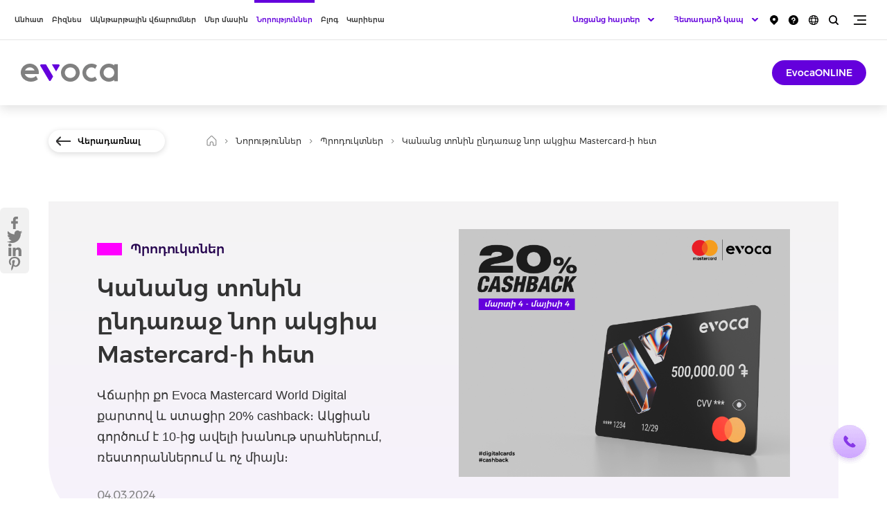

--- FILE ---
content_type: text/html; charset=UTF-8
request_url: https://www.evoca.am/hy/news/products/evoca-mastercard-cashback-new-offer/
body_size: 11641
content:
<!DOCTYPE html>
<!--[if lte IE 1]>
##########################################################################
#
#                  _           _     _             _    _      _ _
#                 (_)         | |   | |           | |  | |    | (_)
#  _ __  _ __ ___  _  ___  ___| |_  | |__  _   _  | |__| | ___| |___  __
# | '_ \| '__/ _ \| |/ _ \/ __| __| | '_ \| | | | |  __  |/ _ \ | \ \/ /
# | |_) | | | (_) | |  __/ (__| |_  | |_) | |_| | | |  | |  __/ | |>  <
# | .__/|_|  \___/| |\___|\___|\__| |_.__/ \__, | |_|  |_|\___|_|_/_/\_\
# | |            _/ |                       __/ |
# |_|           |__/                       |___/
#
# URL: www.helix.am
#
##########################################################################
<![endif]-->
<html lang="hy">
<head>
    <!-- Global site tag (gtag.js) - Google Analytics -->
        <script type="text/javascript" src="/ruxitagentjs_ICA7NQVfhqrux_10327251022105625.js" data-dtconfig="rid=RID_-309004902|rpid=928874463|domain=evoca.am|reportUrl=/rb_2a56e6bd-ca36-4c82-a66a-0fbf2b19ffeb|app=ea7c4b59f27d43eb|owasp=1|featureHash=ICA7NQVfhqrux|msl=153600|srsr=10000|rdnt=1|uxrgce=1|cuc=g67833bh|srms=2,2,1,|mel=100000|expw=1|dpvc=1|md=mdcc1=a#UserNameText|lastModification=1768282208692|tp=500,50,0|srbbv=2|agentUri=/ruxitagentjs_ICA7NQVfhqrux_10327251022105625.js"></script><script async src="https://www.googletagmanager.com/gtag/js?id=UA-196001188-1"></script>
        <script>
            window.dataLayer = window.dataLayer || [];
            function gtag(){dataLayer.push(arguments);}
            gtag('js', new Date());
            gtag('config', "UA-196001188-1");
        </script>
    <!-- Google Tag Manager -->
        <script>(function(w,d,s,l,i){w[l]=w[l]||[];w[l].push({'gtm.start':
                    new Date().getTime(),event:'gtm.js'});var f=d.getElementsByTagName(s)[0],
                j=d.createElement(s),dl=l!='dataLayer'?'&l='+l:'';j.async=true;j.src= 'https://www.googletagmanager.com/gtm.js?id='+i+dl;f.parentNode.insertBefore(j,f);
            })(window,document,'script',"GTM-TX5X33S");
        </script>
    <!-- End Google Tag Manager -->
    <!-- Google Tag Manager -->
    <script>(function(w,d,s,l,i){w[l]=w[l]||[];w[l].push({'gtm.start':
                new Date().getTime(),event:'gtm.js'});var f=d.getElementsByTagName(s)[0],
            j=d.createElement(s),dl=l!='dataLayer'?'&l='+l:'';j.async=true;j.src= 'https://www.googletagmanager.com/gtm.js?id='+i+dl;f.parentNode.insertBefore(j,f);
        })(window,document,'script','dataLayer',"GTM-TKRXZWR");</script>
    <!-- End Google Tag Manager -->
    <meta charset="utf-8"/>
    <meta name="viewport" content="width=device-width, initial-scale=1, maximum-scale=1, user-scalable=yes" />
    <meta name="description"
          content="Վճարիր քո Evoca Mastercard World Digital քարտով և ստացիր 20% cashback։ Ակցիան գործում է 10-ից ավելի խանութ սրահներում, ռեստորաններում և ոչ միայն։"/>
    <meta name="keywords"
          content="Keywords"/>
    <meta property="og:title"
          content="Կանանց տոնին ընդառաջ նոր ակցիա Mastercard-ի հետ"/>
    <meta property="og:description"
          content="Եթե դեռ չունես մեր նոր Evoca Mastercard World Digital քարտը, շտապիր ձեռք բերել այն:"/>
    <meta property="og:image"
          content="https://www.evoca.am/images-cache/news/1/17095305374411/1200x630.png"/>
    <meta property="og:type" content="website"/>
            <link rel="canonical" href="https://www.evoca.am/hy/news/products/evoca-mastercard-cashback-new-offer" />
        <meta name="csrf-token" content="xbZLbrtAApreBMr0exeRZIpxvHOOMTeYIEwDcZpH">
    <meta name="format-detection" content="telephone=no"/>
    <meta name="csrf-token" content="xbZLbrtAApreBMr0exeRZIpxvHOOMTeYIEwDcZpH">
    <meta name="facebook-domain-verification" content="3276irdofububgp2l1fp38xw7v4pge" />
    <title>Mastercard | 20% cashback | Նոր ակցիա | Evocabank</title>
    <link rel="icon" href="/favicon.png"/>
    <link rel="shortcut icon" href="/favicon.ico"/>
    <link rel="stylesheet" href="/css/app.css?id=a985cc64c42515e23412"/>
    <link rel="apple-touch-icon" sizes="57x57" href="/img/apple-touch-icon-57x57.png"/>
    <link rel="apple-touch-icon" sizes="72x72" href="/img/apple-touch-icon-72x72.png"/>
    <link rel="apple-touch-icon" sizes="114x114" href="/img/apple-touch-icon-114x114.png"/>

    <script src="/js/app-top.js?id=14fd3563aa37ce10e53a"></script>

    
    
    <script>
        var $lngCode = 'hy';
        var $apiUrl = 'https://www.evoca.am/hy/api/';
        var $csrfToken = 'xbZLbrtAApreBMr0exeRZIpxvHOOMTeYIEwDcZpH';
        var $wwwUrl = 'https://www.evoca.am/hy';
                    var $locSettings = {"trans":{"helix.js_trans":"helix.js_trans"}};
            </script>

</head>
<body class="hy  ">

    <!-- Google Tag Manager (noscript) -->
    <noscript>
        <iframe src="https://www.googletagmanager.com/ns.html?id=GTM-TX5X33S"
                      height="0" width="0" style="display:none;visibility:hidden">

        </iframe>
    </noscript>
    <!-- End Google Tag Manager (noscript) -->
    <!-- Google Tag Manager (noscript) -->
    <noscript>
        <iframe src="https://www.googletagmanager.com/ns.html?id=GTM-TKRXZWR"
                height="0" width="0" style="display:none;visibility:hidden">

        </iframe>
    </noscript>
    <!-- End Google Tag Manager (noscript) -->

<header>

    <div class="search-box">
        <div class="search-box__inner-box">
            <div class="center center--1160">

                <div class="search-box__inner df j-spc-btwn a-center">

                    <form class="search-box__form pr" action="https://www.evoca.am/hy/search" method="GET">
                        <div class="form-box form-box--search df a-center j-spc-btwn pr mb-0">
                            <label class="form-box__label font-medium fs26 mr-40 sprite-a" for="search">Որոնում</label>

                            <div class="form-box__input-box pr">

                                <input class="form-box__input" name="q" id="search"/>

                                

                            </div>

                        </div>

                        <button type="submit" class="form-box__search-btn sprite"></button>

                    </form>

                    <button class="search-box__close-btn trans-opacity sprite"></button>

                </div>

            </div>
        </div>

    </div>


    <div class="top-box">

        <div class="center df j-spc-btwn">
            <div class="menu no-wrap">
                <ul class="menu__list df j-center">
                                            <li class="menu__item">
                            
                            <a href="https://www.evoca.am/hy/loans"  class="menu__link select-none db fs12 font-medium pr trans-all  "
                               data-id="1">Անհատ</a>
                            
                        </li>
                                            <li class="menu__item">
                            
                            <a href="https://www.evoca.am/hy/business-loans"  class="menu__link select-none db fs12 font-medium pr trans-all  "
                               data-id="12">Բիզնես</a>
                            
                        </li>
                                            <li class="menu__item">
                            
                            <a href="https://payments.evoca.am/hy/providers"  target="_blank"
                                class="menu__link select-none db fs12 font-medium pr trans-all  "
                               data-id="14">Ակնթարթային վճարումներ</a>
                            
                        </li>
                                            <li class="menu__item">
                            
                            <a href="https://www.evoca.am/hy/general-information-history-key-values"  class="menu__link select-none db fs12 font-medium pr trans-all  "
                               data-id="15">Մեր մասին</a>
                            
                        </li>
                                            <li class="menu__item">
                            
                            <a href="https://www.evoca.am/hy/news"  class="menu__link select-none db fs12 font-medium pr trans-all  menu__link--active  "
                               data-id="29">Նորություններ</a>
                            
                        </li>
                                            <li class="menu__item">
                            
                            <a href="https://www.evoca.am/hy/blog"  class="menu__link select-none db fs12 font-medium pr trans-all  "
                               data-id="237">Բլոգ</a>
                            
                        </li>
                                            <li class="menu__item">
                            
                            <a href="https://www.evoca.am/hy/culture"  class="menu__link select-none db fs12 font-medium pr trans-all  "
                               data-id="32">Կարիերա</a>
                            
                        </li>
                                    </ul>
            </div>

            <div class="top-box__right clear-fix">

                <div class="burger fr pr sprite trans-opacity pdf-hide" data-class="additional-menu lock"></div>

                <div class="search fr pr sprite trans-opacity"></div>

                <div class="language-list fr pr clear-fix pdf-hide">
                    <button class="language-list__btn db sprite pr trans-opacity" type="button"></button>
                    <ul class="language-list__inner tc pa dn">
                                                    <li class="language-list__item">
                                <a class="language-list__link db fs12 font-medium tu arl"
                                   href="https://www.evoca.am/hy/news/products/evoca-mastercard-cashback-new-offer">
                                    ՀԱՅ
                                </a>
                            </li>
                                                    <li class="language-list__item">
                                <a class="language-list__link db fs12 font-medium tu arl"
                                   href="https://www.evoca.am/en/news/products/evoca-mastercard-cashback-new-offer">
                                    ENG
                                </a>
                            </li>
                                                    <li class="language-list__item">
                                <a class="language-list__link db fs12 font-medium tu arl"
                                   href="https://www.evoca.am/ru/news/products/evoca-mastercard-cashback-new-offer">
                                    РУС
                                </a>
                            </li>
                                            </ul>
                </div>

                <a href="/hy/frequently-asked-questions/faq-bonds" class="top-box__link top-box__link--faq db trans-opacity fr pr pdf-hide">
                    <img class="top-box__img--faq" src="https://www.evoca.am/file_manager/Icons/faq.png" alt="faq" />
                </a>

                <a href="/hy/branches-and-atms/"
                   class="top-box__link top-box__link--map db trans-opacity fr sprite pr pdf-hide"></a>




                <div class="online-applications-block-tel fr pr clear-fix pdf-hide">
                    <div class="online-applications-list-tel pr df">
                        <button class="online-applications-list__btn-tel db fs13 font-medium tr sprite-a pr trans-opacity" type="button">
                            Հետադարձ կապ
                        </button>
                        <ul class="online-applications-list__inner-tel tc dn">
                            <li class="online-applications-list__item-tel">
                                <a href="tel:+37410605555" class="online-applications-list__link-tel db fs12 font-medium tr trans-color">
                                    +374 10 605555
                                </a>
                            </li>
                            <li class="online-applications-list__item-tel">
                                <a href="tel:+37498205555" class="online-applications-list__link-tel db fs12 font-medium tr trans-color">
                                    +374 98 205555
                                </a>
                            </li>
                            <li class="online-applications-list__item-tel">
                                <a href="tel:+37499605555" class="online-applications-list__link-tel db fs12 font-medium tr trans-color">
                                    +374 99 605555
                                </a>
                            </li>
                            <li class="online-applications-list__item-tel">
                                <a href="tel:8444" class="online-applications-list__link-tel db fs12 font-medium tr trans-color">
                                    8444
                                </a>
                            </li>
                            <li class="online-applications-list__item-tel">
                                <a href="#" class="online-applications-list__link-tel online-applications-list__link-tel--order-call fs12 font-medium db tr trans-color">
                                    Պատվիրել զանգ
                                </a>
                            </li>
                        </ul>
                    </div>
                </div>

                <div class="online-applications-block fr pr clear-fix pdf-hide">
                    <div class="online-applications-list pr df">
                        <button class="online-applications-list__btn db fs13 font-medium tr sprite-a pr trans-opacity"
                                type="button">Առցանց հայտեր
                        </button>
                        <ul class="online-applications-list__inner tc dn">
                            <li class="online-applications-list__item">
                                <a class="online-applications-list__link db fs12 font-medium tr trans-color" href="/hy/business-loans/small-and-medium-business-lending/sme-lending-application-form/">
                                    ՓՄՁ վարկավորում
                                </a>
                            </li>
                            <li class="online-applications-list__item">
                                <a class="online-applications-list__link db fs12 font-medium tr trans-color" href="/hy/cards/premium/visa-infinite/#order_visa_infinite_ru_13298764">
                                    Visa Infinite
                                </a>
                            </li>
                            <li class="online-applications-list__item">
                                <a class="online-applications-list__link fs12 font-medium db tr trans-color" href="/hy/cards/master/master-gold-card/#order_master_gold_ru_123456">
                                    MasterCard Gold
                                </a>
                            </li>
                            <li class="online-applications-list__item">
                                <a class="online-applications-list__link fs12 font-medium db tr trans-color" href="/hy/cards/visa/visa-gold/#order_visa_gold_hy_132547264">
                                    Visa Gold
                                </a>
                            </li>
                        </ul>
                    </div>
                </div>

            </div>
        </div>

    </div>

    <div class="top-second-box pr">

        <div class="top-second-box__inner">
            <div class="center clear-fix">

                <a href="https://www.evoca.am/hy" class="logo db fl sprite pr"></a>

                                                            <nav id="second-level-1" class="top-second-box__nav fl  dn ">
    <div class="top-second-box__list table">
        <ul class="second-list">
                            <li class="second-list__item">
                    
                        <a href="https://www.evoca.am/hy/loans"  class="second-list__link db fs15 font-medium pr trans-all select-none sprite-b " data-id="146">Վարկեր</a>
                    
                </li>
                            <li class="second-list__item">
                    
                        <a href="https://www.evoca.am/hy/cards"  class="second-list__link db fs15 font-medium pr trans-all select-none sprite-b " data-id="103">Քարտեր</a>
                    
                </li>
                            <li class="second-list__item">
                    
                        <a href="https://www.evoca.am/hy/deposits"  class="second-list__link db fs15 font-medium pr trans-all select-none sprite-b " data-id="144">Ավանդներ</a>
                    
                </li>
                            <li class="second-list__item">
                    
                        <a href="https://www.evoca.am/hy/account-opening-service"  class="second-list__link db fs15 font-medium pr trans-all select-none sprite-b " data-id="2">Հաշիվներ</a>
                    
                </li>
                            <li class="second-list__item">
                    
                        <a href="https://www.evoca.am/hy/money-transfers"  class="second-list__link db fs15 font-medium pr trans-all select-none sprite-b " data-id="3">Փոխանցումներ</a>
                    
                </li>
                            <li class="second-list__item">
                    
                        <a href="https://www.evoca.am/hy/investment-services"  class="second-list__link db fs15 font-medium pr trans-all select-none sprite-b " data-id="277">Արժեթղթեր</a>
                    
                </li>
                            <li class="second-list__item">
                    
                        <a href="https://www.evoca.am/hy/personal-safe-boxes"  class="second-list__link db fs15 font-medium pr trans-all select-none sprite-b " data-id="9">Պահատուփեր</a>
                    
                </li>
                            <li class="second-list__item">
                    
                        <a href="https://www.evoca.am/hy/digital-services-evocatouch-mobile-banking"  class="second-list__link db fs15 font-medium pr trans-all select-none sprite-b " data-id="10">EvocaTOUCH</a>
                    
                </li>
                            <li class="second-list__item">
                    
                        <a href="https://www.evoca.am/hy/qr-for-partners"  class="second-list__link db fs15 font-medium pr trans-all select-none sprite-b " data-id="381">GETTING THINGS DONE Conference</a>
                    
                </li>
                    </ul>
   </div>
</nav>
                                                                                <nav id="second-level-12" class="top-second-box__nav fl  dn ">
    <div class="top-second-box__list table">
        <ul class="second-list">
                            <li class="second-list__item">
                    
                        <a href="https://www.evoca.am/hy/business-loans"  class="second-list__link db fs15 font-medium pr trans-all select-none sprite-b " data-id="48">Վարկեր</a>
                    
                </li>
                            <li class="second-list__item">
                    
                        <a href="https://www.evoca.am/hy/leasing-evoca"  class="second-list__link db fs15 font-medium pr trans-all select-none sprite-b " data-id="324">Լիզինգ</a>
                    
                </li>
                            <li class="second-list__item">
                    
                        <a href="https://www.evoca.am/hy/business-account-opening-and-services"  class="second-list__link db fs15 font-medium pr trans-all select-none sprite-b " data-id="88">Հաշիվներ</a>
                    
                </li>
                            <li class="second-list__item">
                    
                        <a href="https://www.evoca.am/hy/business-classical-deposit"  class="second-list__link db fs15 font-medium pr trans-all select-none sprite-b " data-id="49">Ավանդներ</a>
                    
                </li>
                            <li class="second-list__item">
                    
                        <a href="https://www.evoca.am/hy/business-investment-services"  class="second-list__link db fs15 font-medium pr trans-all select-none sprite-b " data-id="204">Արժեթղթերի շուկա</a>
                    
                </li>
                            <li class="second-list__item">
                    
                        <a href="https://www.evoca.am/hy/guarantee"  class="second-list__link db fs15 font-medium pr trans-all select-none sprite-b " data-id="51">Առևտրի ֆինանսավորում</a>
                    
                </li>
                            <li class="second-list__item">
                    
                        <a href="https://www.evoca.am/hy/v-pos-terminal"  class="second-list__link db fs15 font-medium pr trans-all select-none sprite-b " data-id="44">Դիջիթալ</a>
                    
                </li>
                            <li class="second-list__item">
                    
                        <a href="https://www.evoca.am/hy/individual-safe-deposit-boxes"  class="second-list__link db fs15 font-medium pr trans-all select-none sprite-b " data-id="50">Այլ</a>
                    
                </li>
                    </ul>
   </div>
</nav>
                                                                                                                    <nav id="second-level-15" class="top-second-box__nav fl  dn ">
    <div class="top-second-box__list table">
        <ul class="second-list">
                            <li class="second-list__item">
                    
                        <a href="https://www.evoca.am/hy/general-information-history-key-values"  class="second-list__link db fs15 font-medium pr trans-all select-none sprite-b " data-id="16">Evoca-ի մասին</a>
                    
                </li>
                            <li class="second-list__item">
                    
                        <a href="https://www.evoca.am/hy/loans-to-individuals"  class="second-list__link db fs15 font-medium pr trans-all select-none sprite-b " data-id="25">Սակագներ</a>
                    
                </li>
                            <li class="second-list__item">
                    
                        <a href="https://www.evoca.am/hy/auditors-opinion"  class="second-list__link db fs15 font-medium pr trans-all select-none sprite-b " data-id="26">Հաշվետվություններ</a>
                    
                </li>
                            <li class="second-list__item">
                    
                        <a href="https://www.evoca.am/hy/announcements"  class="second-list__link db fs15 font-medium pr trans-all select-none sprite-b " data-id="22">Հայտարարություններ</a>
                    
                </li>
                    </ul>
   </div>
</nav>
                                                                                                                                                        <nav id="second-level-32" class="top-second-box__nav fl  dn ">
    <div class="top-second-box__list table">
        <ul class="second-list">
                            <li class="second-list__item">
                    
                        <a href="https://www.evoca.am/hy/culture"  class="second-list__link db fs15 font-medium pr trans-all select-none sprite-b " data-id="55">Evoca Լայֆ</a>
                    
                </li>
                            <li class="second-list__item">
                    
                        <a href="https://www.evoca.am/hy/work-at-evoca"  class="second-list__link db fs15 font-medium pr trans-all select-none sprite-b " data-id="61">Աշխատանք և պրակտիկա</a>
                    
                </li>
                    </ul>
   </div>
</nav>
                                    
                <div class="burger fr pr sprite trans-opacity dn pdf-hide" data-class="additional-menu lock"></div>
                <a target="_blank" href="https://online.evoca.am/OnlineBanking/Web"
                   class="top-second-box__btn btn db fs14 fr font-medium pr trans-all three-dots-after-end pdf-hide">EvocaONLINE</a>

            </div>
        </div>

    </div>

    <div class="top-second-sub-box pr dn">

        <div class="center df a-center j-spc-btwn">
                                                <nav id="third-level-1"
                         class="top-second-sub-box__nav  dn ">
                                                    <div id="fourth-level-146" class="top-second-sub-box__list  dn ">
        <ul class="second-list">
                            <li class="second-list__item">
                    <a href="https://www.evoca.am/hy/loans"  class="second-list__link db fs14 font-medium pr select-none trans-all ">Վարկեր</a>
                </li>
                            <li class="second-list__item">
                    <a href="https://www.evoca.am/hy/credit-history-and-score"  class="second-list__link db fs14 font-medium pr select-none trans-all ">Վարկային պատմություն և սքոր</a>
                </li>
                            <li class="second-list__item">
                    <a href="https://www.evoca.am/hy/loans-important-information"  class="second-list__link db fs14 font-medium pr select-none trans-all ">Կարևոր տեղեկատվություն</a>
                </li>
                    </ul>
    </div>
                                                    <div id="fourth-level-103" class="top-second-sub-box__list  dn ">
        <ul class="second-list">
                            <li class="second-list__item">
                    <a href="https://www.evoca.am/hy/cards"  class="second-list__link db fs14 font-medium pr select-none trans-all ">Քարտեր</a>
                </li>
                            <li class="second-list__item">
                    <a href="https://www.evoca.am/hy/cards-provision-and-service"  class="second-list__link db fs14 font-medium pr select-none trans-all ">Քարտերի տրամադրում և սպասարկում</a>
                </li>
                            <li class="second-list__item">
                    <a href="https://www.evoca.am/hy/pension-cards"  class="second-list__link db fs14 font-medium pr select-none trans-all ">Սոցիալական ապահովության վճարային քարտեր</a>
                </li>
                            <li class="second-list__item">
                    <a href="https://www.evoca.am/hy/evoca_benefits"  class="second-list__link db fs14 font-medium pr select-none trans-all ">Evoca Benefits</a>
                </li>
                    </ul>
    </div>
                                                    <div id="fourth-level-144" class="top-second-sub-box__list  dn ">
        <ul class="second-list">
                            <li class="second-list__item">
                    <a href="https://www.evoca.am/hy/deposits"  class="second-list__link db fs14 font-medium pr select-none trans-all ">Ավանդներ</a>
                </li>
                            <li class="second-list__item">
                    <a href="https://www.evoca.am/hy/deposits-important-information"  class="second-list__link db fs14 font-medium pr select-none trans-all ">Կարևոր տեղեկատվություն</a>
                </li>
                    </ul>
    </div>
                                                    <div id="fourth-level-2" class="top-second-sub-box__list  dn ">
        <ul class="second-list">
                            <li class="second-list__item">
                    <a href="https://www.evoca.am/hy/account-opening-service"  class="second-list__link db fs14 font-medium pr select-none trans-all ">Հաշիվների բացում և սպասարկում</a>
                </li>
                            <li class="second-list__item">
                    <a href="https://www.evoca.am/hy/unallocated-metal-accounts"  class="second-list__link db fs14 font-medium pr select-none trans-all ">Առարկայազուրկ մետաղական հաշիվներ</a>
                </li>
                            <li class="second-list__item">
                    <a href="https://www.evoca.am/hy/remote-service-for-non-resident-clients"  class="second-list__link db fs14 font-medium pr select-none trans-all ">Ոչ ռեզիդենտ հաճախորդների հեռավար սպասարկում</a>
                </li>
                    </ul>
    </div>
                                                    <div id="fourth-level-3" class="top-second-sub-box__list  dn ">
        <ul class="second-list">
                            <li class="second-list__item">
                    <a href="https://www.evoca.am/hy/money-transfers"  class="second-list__link db fs14 font-medium pr select-none trans-all ">Դրամական փոխանցումներ</a>
                </li>
                            <li class="second-list__item">
                    <a href="https://www.evoca.am/hy/transfer-payment-systems"  class="second-list__link db fs14 font-medium pr select-none trans-all ">Վճարային համակարգեր</a>
                </li>
                    </ul>
    </div>
                                                    <div id="fourth-level-277" class="top-second-sub-box__list  dn ">
        <ul class="second-list">
                            <li class="second-list__item">
                    <a href="https://www.evoca.am/hy/investment-services"  class="second-list__link db fs14 font-medium pr select-none trans-all ">Ներդրումային ծառայություններ</a>
                </li>
                            <li class="second-list__item">
                    <a href="https://www.evoca.am/hy/bonds"  class="second-list__link db fs14 font-medium pr select-none trans-all ">Պարտատոմսեր</a>
                </li>
                            <li class="second-list__item">
                    <a href="https://www.evoca.am/hy/stocks-cda-services"  class="second-list__link db fs14 font-medium pr select-none trans-all ">ՀԿԴ ծառայություններ</a>
                </li>
                            <li class="second-list__item">
                    <a href="https://www.evoca.am/hy/stocks-repo-transactions"  class="second-list__link db fs14 font-medium pr select-none trans-all ">Ռեպո/Հակադարձ Ռեպո գործարքներ</a>
                </li>
                            <li class="second-list__item">
                    <a href="https://www.evoca.am/hy/stocks-evocainvest"  class="second-list__link db fs14 font-medium pr select-none trans-all ">EvocaINVEST</a>
                </li>
                    </ul>
    </div>
                                                                                                                                                                                                        </nav>
                                                                <nav id="third-level-12"
                         class="top-second-sub-box__nav  dn ">
                                                    <div id="fourth-level-48" class="top-second-sub-box__list  dn ">
        <ul class="second-list">
                            <li class="second-list__item">
                    <a href="https://www.evoca.am/hy/business-loans"  class="second-list__link db fs14 font-medium pr select-none trans-all ">Բիզնես վարկեր</a>
                </li>
                    </ul>
    </div>
                                                    <div id="fourth-level-324" class="top-second-sub-box__list  dn ">
        <ul class="second-list">
                            <li class="second-list__item">
                    <a href="https://www.evoca.am/hy/leasing-evoca"  class="second-list__link db fs14 font-medium pr select-none trans-all ">Evoca Leasing</a>
                </li>
                            <li class="second-list__item">
                    <a href="https://www.evoca.am/hy/special-offer"  class="second-list__link db fs14 font-medium pr select-none trans-all ">Հատուկ առաջարկ</a>
                </li>
                    </ul>
    </div>
                                                    <div id="fourth-level-88" class="top-second-sub-box__list  dn ">
        <ul class="second-list">
                            <li class="second-list__item">
                    <a href="https://www.evoca.am/hy/business-account-opening-and-services"  class="second-list__link db fs14 font-medium pr select-none trans-all ">Հաշիվների բացում և սպասարկում</a>
                </li>
                            <li class="second-list__item">
                    <a href="https://www.evoca.am/hy/business-unallocated-metal-accounts"  class="second-list__link db fs14 font-medium pr select-none trans-all ">Առարկայազուրկ մետաղական հաշիվներ</a>
                </li>
                    </ul>
    </div>
                                                    <div id="fourth-level-49" class="top-second-sub-box__list  dn ">
        <ul class="second-list">
                            <li class="second-list__item">
                    <a href="https://www.evoca.am/hy/business-classical-deposit"  class="second-list__link db fs14 font-medium pr select-none trans-all ">Դասական ավանդ</a>
                </li>
                    </ul>
    </div>
                                                    <div id="fourth-level-204" class="top-second-sub-box__list  dn ">
        <ul class="second-list">
                            <li class="second-list__item">
                    <a href="https://www.evoca.am/hy/business-investment-services"  class="second-list__link db fs14 font-medium pr select-none trans-all ">Ներդրումային ծառայություններ</a>
                </li>
                            <li class="second-list__item">
                    <a href="https://www.evoca.am/hy/business-bonds"  class="second-list__link db fs14 font-medium pr select-none trans-all ">Պարտատոմսեր</a>
                </li>
                            <li class="second-list__item">
                    <a href="https://www.evoca.am/hy/business-cda-services"  class="second-list__link db fs14 font-medium pr select-none trans-all ">ՀԿԴ ծառայություններ</a>
                </li>
                            <li class="second-list__item">
                    <a href="https://www.evoca.am/hy/business-repo-transactions"  class="second-list__link db fs14 font-medium pr select-none trans-all ">Ռեպո/Հակադարձ ռեպո գործարքներ</a>
                </li>
                            <li class="second-list__item">
                    <a href="https://www.evoca.am/hy/business-evocainvest"  class="second-list__link db fs14 font-medium pr select-none trans-all ">EvocaINVEST</a>
                </li>
                    </ul>
    </div>
                                                    <div id="fourth-level-51" class="top-second-sub-box__list  dn ">
        <ul class="second-list">
                            <li class="second-list__item">
                    <a href="https://www.evoca.am/hy/guarantee"  class="second-list__link db fs14 font-medium pr select-none trans-all ">Երաշխիք</a>
                </li>
                            <li class="second-list__item">
                    <a href="https://www.evoca.am/hy/factoring-finance"  class="second-list__link db fs14 font-medium pr select-none trans-all ">Ֆակտորինգային ֆինանսավորում</a>
                </li>
                            <li class="second-list__item">
                    <a href="https://www.evoca.am/hy/letter-of-credit"  class="second-list__link db fs14 font-medium pr select-none trans-all ">Ակրեդիտիվ</a>
                </li>
                            <li class="second-list__item">
                    <a href="https://www.evoca.am/hy/documentary-collection"  class="second-list__link db fs14 font-medium pr select-none trans-all ">Ինկասո</a>
                </li>
                    </ul>
    </div>
                                                    <div id="fourth-level-44" class="top-second-sub-box__list  dn ">
        <ul class="second-list">
                            <li class="second-list__item">
                    <a href="https://www.evoca.am/hy/v-pos-terminal"  class="second-list__link db fs14 font-medium pr select-none trans-all ">V-POS Տերմինալ</a>
                </li>
                            <li class="second-list__item">
                    <a href="https://www.evoca.am/hy/pos-terminal"  class="second-list__link db fs14 font-medium pr select-none trans-all ">POS Տերմինալ</a>
                </li>
                            <li class="second-list__item">
                    <a href="https://www.evoca.am/hy/terminals-tariffs"  class="second-list__link db fs14 font-medium pr select-none trans-all ">Սակագներ</a>
                </li>
                            <li class="second-list__item">
                    <a href="https://www.evoca.am/hy/vpos-pos-terminal-installation-application-form"  class="second-list__link db fs14 font-medium pr select-none trans-all ">Տերմինալի տեղադրման հայտ</a>
                </li>
                            <li class="second-list__item">
                    <a href="https://www.evoca.am/hy/mobile-pos-mpos"  class="second-list__link db fs14 font-medium pr select-none trans-all ">Evoca Mobile POS՝ mPOS</a>
                </li>
                    </ul>
    </div>
                                                    <div id="fourth-level-50" class="top-second-sub-box__list  dn ">
        <ul class="second-list">
                            <li class="second-list__item">
                    <a href="https://www.evoca.am/hy/individual-safe-deposit-boxes"  class="second-list__link db fs14 font-medium pr select-none trans-all ">Պահատուփեր</a>
                </li>
                            <li class="second-list__item">
                    <a href="https://www.evoca.am/hy/business-money-transfers"  class="second-list__link db fs14 font-medium pr select-none trans-all ">Փոխանցումներ</a>
                </li>
                            <li class="second-list__item">
                    <a href="https://www.evoca.am/hy/international-guarantee"  class="second-list__link db fs14 font-medium pr select-none trans-all ">Միջազգային երաշխիք</a>
                </li>
                    </ul>
    </div>
                                            </nav>
                                                                                            <nav id="third-level-15"
                         class="top-second-sub-box__nav  dn ">
                                                    <div id="fourth-level-16" class="top-second-sub-box__list  dn ">
        <ul class="second-list">
                            <li class="second-list__item">
                    <a href="https://www.evoca.am/hy/general-information-history-key-values"  class="second-list__link db fs14 font-medium pr select-none trans-all ">Ընդհանուր</a>
                </li>
                            <li class="second-list__item">
                    <a href="https://www.evoca.am/hy/structure-of-the-bank"  class="second-list__link db fs14 font-medium pr select-none trans-all ">Կառուցվածք</a>
                </li>
                            <li class="second-list__item">
                    <a href="https://www.evoca.am/hy/shareholders"  class="second-list__link db fs14 font-medium pr select-none trans-all ">Բաժնետերեր</a>
                </li>
                            <li class="second-list__item">
                    <a href="https://www.evoca.am/hy/bank-management"  class="second-list__link db fs14 font-medium pr select-none trans-all ">Ղեկավարություն</a>
                </li>
                            <li class="second-list__item">
                    <a href="https://www.evoca.am/hy/partners"  class="second-list__link db fs14 font-medium pr select-none trans-all ">Գործընկերներ</a>
                </li>
                            <li class="second-list__item">
                    <a href="https://www.evoca.am/hy/awards"  class="second-list__link db fs14 font-medium pr select-none trans-all ">Մրցանակներ</a>
                </li>
                            <li class="second-list__item">
                    <a href="https://www.evoca.am/hy/reviews"  class="second-list__link db fs14 font-medium pr select-none trans-all ">Կարծիքներ</a>
                </li>
                            <li class="second-list__item">
                    <a href="https://www.evoca.am/hy/corporate-social-responsibility-csr"  class="second-list__link db fs14 font-medium pr select-none trans-all ">CSR</a>
                </li>
                    </ul>
    </div>
                                                    <div id="fourth-level-25" class="top-second-sub-box__list  dn ">
        <ul class="second-list">
                            <li class="second-list__item">
                    <a href="https://www.evoca.am/hy/loans-to-individuals"  class="second-list__link db fs14 font-medium pr select-none trans-all ">Վարկեր ֆիզիկական անձանց</a>
                </li>
                            <li class="second-list__item">
                    <a href="https://www.evoca.am/hy/loans-to-legal-entities"  class="second-list__link db fs14 font-medium pr select-none trans-all ">Վարկեր իրավաբանական անձանց</a>
                </li>
                            <li class="second-list__item">
                    <a href="https://www.evoca.am/hy/tariffs-for-commissions"  class="second-list__link db fs14 font-medium pr select-none trans-all ">Միջնորդավճարների սակագները</a>
                </li>
                            <li class="second-list__item">
                    <a href="https://www.evoca.am/hy/deposits-tariffs"  class="second-list__link db fs14 font-medium pr select-none trans-all ">Ավանդների սակագներ</a>
                </li>
                            <li class="second-list__item">
                    <a href="https://www.evoca.am/hy/archive-terms-conditions-tariffs"  class="second-list__link db fs14 font-medium pr select-none trans-all ">Արխիվ</a>
                </li>
                    </ul>
    </div>
                                                    <div id="fourth-level-26" class="top-second-sub-box__list  dn ">
        <ul class="second-list">
                            <li class="second-list__item">
                    <a href="https://www.evoca.am/hy/auditors-opinion"  class="second-list__link db fs14 font-medium pr select-none trans-all ">Աուդիտորական եզրակացություն</a>
                </li>
                            <li class="second-list__item">
                    <a href="https://www.evoca.am/hy/financial-statements"  class="second-list__link db fs14 font-medium pr select-none trans-all ">Ֆինանսական հաշվետվություններ</a>
                </li>
                            <li class="second-list__item">
                    <a href="https://www.evoca.am/hy/investor-presentation"  class="second-list__link db fs14 font-medium pr select-none trans-all ">Ներդրողների համար</a>
                </li>
                            <li class="second-list__item">
                    <a href="https://www.evoca.am/hy/semi-annual-report"  class="second-list__link db fs14 font-medium pr select-none trans-all ">Կիսամյակային հաշվետվություն</a>
                </li>
                            <li class="second-list__item">
                    <a href="https://www.evoca.am/hy/annual-reports"  class="second-list__link db fs14 font-medium pr select-none trans-all ">Տարեկան հաշվետվություն</a>
                </li>
                    </ul>
    </div>
                                                                                                </nav>
                                                                                                                        <nav id="third-level-32"
                         class="top-second-sub-box__nav  dn ">
                                                    <div id="fourth-level-55" class="top-second-sub-box__list  dn ">
        <ul class="second-list">
                            <li class="second-list__item">
                    <a href="https://www.evoca.am/hy/culture"  class="second-list__link db fs14 font-medium pr select-none trans-all ">Մշակույթ</a>
                </li>
                            <li class="second-list__item">
                    <a href="https://www.evoca.am/hy/career-benefits"  class="second-list__link db fs14 font-medium pr select-none trans-all ">Առավելություններ</a>
                </li>
                            <li class="second-list__item">
                    <a href="https://www.evoca.am/hy/career-faq"  class="second-list__link db fs14 font-medium pr select-none trans-all ">Հաճախ տրվող հարցեր</a>
                </li>
                            <li class="second-list__item">
                    <a href="https://www.evoca.am/hy/how-we-hire"  class="second-list__link db fs14 font-medium pr select-none trans-all ">Ինչպես ընդունվել աշխատանքի Evocabank-ում</a>
                </li>
                    </ul>
    </div>
                                                    <div id="fourth-level-61" class="top-second-sub-box__list  dn ">
        <ul class="second-list">
                            <li class="second-list__item">
                    <a href="https://www.evoca.am/hy/work-at-evoca"  class="second-list__link db fs14 font-medium pr select-none trans-all ">Աշխատանք Evoca-ում</a>
                </li>
                            <li class="second-list__item">
                    <a href="https://www.evoca.am/hy/practice"  class="second-list__link db fs14 font-medium pr select-none trans-all ">Ուսումնական պրակտիկա</a>
                </li>
                            <li class="second-list__item">
                    <a href="https://www.evoca.am/hy/evocabridge"  class="second-list__link db fs14 font-medium pr select-none trans-all ">EvocaBRIDGE</a>
                </li>
                    </ul>
    </div>
                                            </nav>
                                    </div>

    </div>

</header>

<main>
        <div class="main-wrapper main-wrapper--news-inner pr">

        <div class="center">

            <div class="main-wrapper__top-block df a-center">
                <a href="https://www.evoca.am/hy/news/products" class="btn btn--back btn--with-seperate fs12 font-medium db sprite-b sprite-a pr trans-all">Վերադառնալ</a>

                <ul class="bread-crumb">
                    <li class="bread-crumb__item ver-top-box pr sprite-a">
                        <a href="https://www.evoca.am/hy" class="bread-crumb__link db fs12 trans-opacity sprite"></a>
                    </li>
                                        <li class="bread-crumb__item ver-top-box pr sprite-a" title="Նորություններ">
                        <a href="https://www.evoca.am/hy/news"  class="bread-crumb__title db fs12 trans-opacity">Նորություններ</a>
                    </li>
                    <li class="bread-crumb__item ver-top-box pr sprite-a" title="Պրոդուկտներ">
                        <a href="https://www.evoca.am/hy/news/products"  class="bread-crumb__title db fs12 trans-opacity">Պրոդուկտներ</a>
                    </li>
                    <li class="bread-crumb__item ver-top-box pr" title="Կանանց տոնին ընդառաջ նոր ակցիա Mastercard-ի հետ">
                        <span class="bread-crumb__title db fs12">Կանանց տոնին ընդառաջ նոր ակցիա Mastercard-ի հետ</span>
                    </li>
                </ul>
            </div>

        </div>

        

            <div class="news-inner">

                <div class="center">

                    <div class="news-inner__top-box gradient-background pr df j-spc-btwn">
                        <div class="news-inner__info-box news-inner__info-box--left">
                            <a href="https://www.evoca.am/hy/news/products"
                               class="news-list__link-cat news-list__link-cat--large db fs18 font-medium trans-color"
                               style="border-color: #FF00FF">Պրոդուկտներ</a>
                            <h1 class="news-inner__title db fs34 font-medium three-dots">Կանանց տոնին ընդառաջ նոր ակցիա Mastercard-ի հետ</h1>
                            <p class="news-inner__description font-light fs18 three-dots">Վճարիր քո Evoca Mastercard World Digital քարտով և ստացիր 20% cashback։ Ակցիան գործում է 10-ից ավելի խանութ սրահներում, ռեստորաններում և ոչ միայն։</p>
                            <span class="news-inner__date">04.03.2024</span>
                        </div>
                        <div class="news-inner__img-box pa">
                            <img class="news-inner__img" src="/images-cache/news/1/17095305374369/780x585.png" alt="Կանանց տոնին ընդառաջ նոր ակցիա Mastercard-ի հետ"/>
                        </div>
                    </div>

                    <div class="main-wrapper__soc-box main-wrapper__soc-box--vertical pa soc-box--animated">
                        <div class="addthis_toolbox addthis_vertical_style addthis_32x32_style">
                            <a class="addthis_button_facebook trans-opacity" href="#">
                                    <span class="at-icon-wrapper">
                                        <img src="/img/social-icons/fb-icon.png" alt="Facebook icon" />
                                    </span>
                            </a>
                            <a class="addthis_button_twitter trans-opacity" href="#">
                                    <span class="at-icon-wrapper">
                                        <img src="/img/social-icons/twitter-icon.png" alt="Twitter icon" />
                                    </span>
                            </a>
                            <a class="addthis_button_linkedin trans-opacity" href="#">
                                    <span class="at-icon-wrapper">
                                        <img src="/img/social-icons/linkedin-icon.png" alt="Linkedin icon" />
                                    </span>
                            </a>
                            <a class="addthis_button_pinterest trans-opacity" href="#">
                                    <span class="at-icon-wrapper">
                                        <img src="/img/social-icons/pinterest-icon.png" alt="Pinterest icon" />
                                    </span>
                            </a>
                        </div>
                        <script async src="https://s7.addthis.com/js/300/addthis_widget.js#pubid=ra-5836dd7176e819fe"></script>
                    </div>

                </div>

                <div class="center">

                    <div class="news-inner__container">

                    <div class="static-content clear-fix">
                        <p>Ունե՞ս մեր նոր <span style="color: #6400dc;"><strong>Evoca Mastercard World Digital</strong></span> քարտը։</p>
<p>Եթե ունես, ուրեմն այս հնարավորությունը քոնն է, քանի որ նոր թվային քարտն իր հետ բերել է նոր առաջարկներ։</p>
<p>Այս անգամ, կանանց տոնին ընդառաջ, գործում է <span style="color: #6400dc;"><strong>20% cashback</strong> </span>10-ից ավելի խանութ սրահներում, ռեստորաններում և ոչ միայն։</p>
<p>Ե՞րբ, ո՞ր խանութներում, ինչպե՞ս․․․ դե արի հերթով պատասխանենք քո հարցերին։</p>
<p>Մինչ դու կարդում ես այս նորությունը, մենք տալիս ենք ակցիայի մեկնարկըըը։ Դու կարող ես օգտվել ներքևում նշված մեր գործընկերների ծառայություններից, կատարել գնումներ և ստանալ<span style="color: #6400dc;"><strong>&nbsp;20% cashback</strong></span>։</p>
<ul>
<li>AVANTA և Իմսիրուն</li>
<li>TIME</li>
<li>MINISO</li>
<li>REEBOK</li>
<li>SWAROVSKI</li>
<li>PANDORA</li>
<li>HERMOSA</li>
<li>BROW BAR</li>
<li>CRAFTSMENS</li>
<li>LUMIERE OPTIC</li>
<li>EGOISTE</li>
<li>CHARLES CAFE AND RESTAURANT</li>
<li>LA PIAZZA</li>
<li>MONAMIE</li>
</ul>
<p>Իսկ <span style="color: #6400dc;"><strong>cashback</strong></span>-ը ստանալու համար քեզ մնում է մի պարզ քայլ․ վերցնել սմարթֆոնը, ներբեռնել <span style="color: #6400dc;"><strong>EvocaTOUCH</strong></span> հավելվածը և բացել <span style="color: #6400dc;"><strong>Evoca Mastercard World Digital</strong></span> քարտը։ Քարտը կակտիվանա րոպեների ընթացքում և քո առաջ կբացի <span style="color: #6400dc;"><strong>Evoca</strong></span> թվային աշխարհը, որտեղ հնարավորություններն անսահմանափակ են։</p>
<p>Բաաայց, ամենակարևորի մասին․ ակցիայի ողջ ընթացքում&nbsp;<span style="color: #6400dc;"><strong>Evoca Mastercard World Digital</strong></span> քարտը կարող ես ձեռք բերել <span style="color: #6400dc;"><strong>անվճար</strong></span>։</p>
<p><span style="color: #6400dc;"><strong>Evoca</strong>&nbsp;</span>թվային քարտը ձեռք բերելուց հետո ընդամենը հարկավոր է կատարել առնվազն&nbsp;<strong>10,000 դրամի</strong>&nbsp;գնումներ վերևում նշված մեր գործընկերների ցուցակից որևէ խանութ սրահում, ռեստորանում կամ սպասարկման կետում, իսկ ակցիայի ավարտից հետո՝ 10 օրվա ընթացքում, Բանկը կհաշվարկի և կտրամադրի քո ընդհանուր գնումների <span style="color: #6400dc;"><strong>20% cashback</strong></span>-ը, բայց ոչ ավել, քան&nbsp;<strong>50,000 դրամը</strong>։</p>
<p>Առաջարկը գործում է մինչև<span style="color: #6400dc;"> <strong>04․05․2024</strong></span>-ը։</p>
<p>Եթե դեռ չունես մեր նոր <span style="color: #6400dc;"><strong>Evoca Mastercard World Digital</strong> </span>քարտը, շտապիր ձեռք բերել այն և օգտվել մեր պարբերաբար թարմացվող առաջարկներից։ Թվային քարտի մանրամասներին կարող ես ծանոթանալ <span style="color: #6400dc;"><strong><a style="color: #6400dc;" href="https://www.evoca.am/hy/cards/master/mastercard-world-digital/">այստեղ</a></strong></span>։&nbsp;</p>

                                            </div>

                    
                                            <div class="main-wrapper__bottom-box">
                            <h2 class="main-wrapper__section-title font-medium fs22">Այլ նորություններ</h2>

                            <ul class="main-list df equal__list">
                                                                    <li class="main-list__item">

                                        <a href="https://www.evoca.am/hy/news/products/pay-with-evoca-mastercard-get-additional-cashback" class="main-list__link db">
                                        <span class="main-list__img-box db pr">
                                            <img class="main-list__img" src="/images-cache/news/1/17665876075785/428x321.png" alt="Վճարիր Evoca Mastercard-ով, ստացիր հավելյալ 10% cashback">
                                        </span>
                                        </a>

                                        <a href="https://www.evoca.am/hy/news/products/pay-with-evoca-mastercard-get-additional-cashback"
                                           class="main-list__title db fs18 font-medium trans-color equal__list-item three-dots">Վճարիր Evoca Mastercard-ով, ստացիր հավելյալ 10% cashback</a>
                                        <span class="main-list__date">24.12.2025</span>

                                    </li>
                                                                    <li class="main-list__item">

                                        <a href="https://www.evoca.am/hy/news/products/pay-with-evoca-mastercard-on-glovo-and-get-discount" class="main-list__link db">
                                        <span class="main-list__img-box db pr">
                                            <img class="main-list__img" src="/images-cache/news/1/17641620297289/428x321.png" alt="Վճարիր Evoca Mastercard-ով Glovo-ում և ստացիր 40% զեղչ">
                                        </span>
                                        </a>

                                        <a href="https://www.evoca.am/hy/news/products/pay-with-evoca-mastercard-on-glovo-and-get-discount"
                                           class="main-list__title db fs18 font-medium trans-color equal__list-item three-dots">Վճարիր Evoca Mastercard-ով Glovo-ում և ստացիր 40% զեղչ</a>
                                        <span class="main-list__date">26.11.2025</span>

                                    </li>
                                                                    <li class="main-list__item">

                                        <a href="https://www.evoca.am/hy/news/products/black-friday-at-evoca-get-cashback-and-doscount-with-your-evoca-mastercard-cards" class="main-list__link db">
                                        <span class="main-list__img-box db pr">
                                            <img class="main-list__img" src="/images-cache/news/1/17636522117371/428x321.png" alt="Սև ուրբաթը Evoca-ում">
                                        </span>
                                        </a>

                                        <a href="https://www.evoca.am/hy/news/products/black-friday-at-evoca-get-cashback-and-doscount-with-your-evoca-mastercard-cards"
                                           class="main-list__title db fs18 font-medium trans-color equal__list-item three-dots">Սև ուրբաթը Evoca-ում</a>
                                        <span class="main-list__date">19.11.2025</span>

                                    </li>
                                                            </ul>
                        </div>
                                    </div>

                </div>

            </div>

      

    </div>

</main>

<footer class="footer">
    <div class="bottom-box bottom-box--update">
        <div class="center">Թարմացվել է` 14/01/2026 17:04</div>
    </div>
    <div class="bottom-box pr">
        <div class="center">
            <div class="bottom-box__middle df">

                <div class="bottom-box__middle-item bottom-box__middle-item--left">
                    <a href="https://www.evoca.am/hy" class="bottom-box__logo-link db sprite trans-opacity"></a>

                    <p class="bottom-box__text bottom-box__text--address fs14">ք. Երևան, 0010, Հանրապետության 44/2</p>
                    <p class="bottom-box__text font-medium fs12">Evocabank-ը վերահսկվում է Հայաստանի Հանրապետության Կենտրոնական բանկի կողմից</p>
                    <p class="bottom-box__text bottom-box__text--copyright fs10">1990
                        - 2026, &copy; ԲՈԼՈՐ ԻՐԱՎՈՒՆՔՆԵՐԸ ՊԱՇՏՊԱՆՎԱԾ ԵՆ</p>
                </div>


                <div class="bottom-box__middle-item bottom-box__middle-item--center df equal__list">
                    
                                            <div class="bottom-box__list-box">
                            <p class="bottom-box__list-title font-medium equal__list-item">Բանկի մասին</p>
                            <ul class="bottom-box__list">
                                                                    <li class="bottom-box__item">
                                        <a class="bottom-box__link db fs14 trans-all"
                                            href="/hy/general-information-history-key-values">Մեր մասին</a>
                                    </li>
                                                                    <li class="bottom-box__item">
                                        <a class="bottom-box__link db fs14 trans-all"
                                            href="/hy/bank-management">Ղեկավարություն</a>
                                    </li>
                                                                    <li class="bottom-box__item">
                                        <a class="bottom-box__link db fs14 trans-all"
                                            href="/hy/shareholders">Բաժնետերեր</a>
                                    </li>
                                                                    <li class="bottom-box__item">
                                        <a class="bottom-box__link db fs14 trans-all"
                                            href="/hy/auditors-opinion">Հաշվետվություններ</a>
                                    </li>
                                                                    <li class="bottom-box__item">
                                        <a class="bottom-box__link db fs14 trans-all"
                                            href="https://www.evoca.am/hy/legal-acts">Իրավական ակտեր</a>
                                    </li>
                                                                    <li class="bottom-box__item">
                                        <a class="bottom-box__link db fs14 trans-all"
                                            href="/hy/loans-to-individuals/housing-mortgage-loans-tariffs-terms-of-provision">Սակագներ</a>
                                    </li>
                                                                    <li class="bottom-box__item">
                                        <a class="bottom-box__link db fs14 trans-all"
                                            href="/hy/alienated-property">Օտարվող գույք</a>
                                    </li>
                                                                    <li class="bottom-box__item">
                                        <a class="bottom-box__link db fs14 trans-all"
                                            href="https://www.evoca.am/hy/construction-companies">Կառուցապատողներ</a>
                                    </li>
                                                                    <li class="bottom-box__item">
                                        <a class="bottom-box__link db fs14 trans-all"
                                            href="https://www.evoca.am/hy/partner-car-dealerships">Գործընկեր ավտոսրահներ</a>
                                    </li>
                                                                    <li class="bottom-box__item">
                                        <a class="bottom-box__link db fs14 trans-all"
                                            href="https://www.evoca.am/hy/archive-terms-conditions-tariffs">Սակագների արխիվ</a>
                                    </li>
                                                            </ul>
                        </div>
                    
                                            <div class="bottom-box__list-box">
                            <p class="bottom-box__list-title font-medium equal__list-item">Օգտակար հղումներ</p>
                            <ul class="bottom-box__list">
                                                                    <li class="bottom-box__item">
                                        <a class="bottom-box__link db fs14 trans-all"
                                            href="/hy/customer-rights">Հաճախորդի իրավունքները</a>
                                    </li>
                                                                    <li class="bottom-box__item">
                                        <a class="bottom-box__link db fs14 trans-all"
                                            href="https://www.evoca.am/hy/customer-residency-criteria">Հաճախորդի ռեզիդենտության չափանիշներ</a>
                                    </li>
                                                                    <li class="bottom-box__item">
                                        <a class="bottom-box__link db fs14 trans-all"
                                            href="/hy/regulation">Կարգավորում</a>
                                    </li>
                                                                    <li class="bottom-box__item">
                                        <a class="bottom-box__link db fs14 trans-all"
                                            href="/hy/privacy-policy">Գաղտնիության քաղաքականություն</a>
                                    </li>
                                                                    <li class="bottom-box__item">
                                        <a class="bottom-box__link db fs14 trans-all"
                                            href="/hy/financial-mediator">Ֆին. հաշտարար</a>
                                    </li>
                                                                    <li class="bottom-box__item">
                                        <a class="bottom-box__link db fs14 trans-all"
                                            href="https://www.evoca.am/hy/financial-crime-prevention">Ֆինանսական հանցագործությունների կանխարգելում</a>
                                    </li>
                                                            </ul>
                        </div>
                    
                                            <div class="bottom-box__list-box">
                            <p class="bottom-box__list-title font-medium equal__list-item">Այլ հղումներ</p>
                            <ul class="bottom-box__list">
                                                                    <li class="bottom-box__item">
                                        <a class="bottom-box__link db fs14 trans-all"
                                            href="https://www.evoca.am/hy/digital-services-evocaonline-online-banking">EvocaONLINE</a>
                                    </li>
                                                                    <li class="bottom-box__item">
                                        <a class="bottom-box__link db fs14 trans-all"
                                            href="https://www.evoca.am/hy/frequently-asked-questions">Հաճախ տրվող հարցեր</a>
                                    </li>
                                                                    <li class="bottom-box__item">
                                        <a class="bottom-box__link db fs14 trans-all"
                                            href="/hy/announcements">Հայտարարություններ</a>
                                    </li>
                                                                    <li class="bottom-box__item">
                                        <a class="bottom-box__link db fs14 trans-all"
                                            href="https://www.evoca.am/hy/evoca-dibrary">Dibrary</a>
                                    </li>
                                                                    <li class="bottom-box__item">
                                        <a class="bottom-box__link db fs14 trans-all"
                                            href="https://www.evoca.am/hy/booklets">Բուկլետներ</a>
                                    </li>
                                                                    <li class="bottom-box__item">
                                        <a class="bottom-box__link db fs14 trans-all"
                                            href="https://www.evoca.am/hy/contact">Հետադարձ կապ</a>
                                    </li>
                                                                    <li class="bottom-box__item">
                                        <a class="bottom-box__link db fs14 trans-all"
                                            href="https://www.evoca.am/hy/site-map">Կայքի քարտեզ</a>
                                    </li>
                                                            </ul>
                        </div>
                    
                </div>

                <div class="bottom-box__middle-item bottom-box__middle-item--right">

                    <div class="bottom-box__social-wrap">
                        <ul class="bottom-box__socials df">
                            <li class="bottom-box__socials-item">
                                <a href="https://www.facebook.com/evocabank"
                                   class="bottom-box__socials-link bottom-box__socials-link--fb db pr trans-opacity sprite-b"
                                   target="_blank"></a>
                            </li>
                            <li class="bottom-box__socials-item">
                                <a href="https://www.instagram.com/evocabank/?hl=en"
                                   class="bottom-box__socials-link bottom-box__socials-link--instagram db pr trans-opacity sprite-b"
                                   target="_blank"></a>
                            </li>
                            <li class="bottom-box__socials-item">
                                <a href="https://www.pinterest.com/evocabank/"
                                   class="bottom-box__socials-link bottom-box__socials-link--pinterest db pr trans-opacity sprite-b"
                                   target="_blank"></a>
                            </li>
                            <li class="bottom-box__socials-item">
                                <a href="https://www.youtube.com/channel/UCX1h31_vVfNdSATrEnWTWRA"
                                   class="bottom-box__socials-link bottom-box__socials-link--youtube db pr trans-opacity sprite-b"
                                   target="_blank"></a>
                            </li>
                            <li class="bottom-box__socials-item">
                                <a href="https://www.linkedin.com/company/evocabank/mycompany/"
                                   class="bottom-box__socials-link bottom-box__socials-link--in db pr trans-opacity sprite-b"
                                   target="_blank"></a>
                            </li>
                        </ul>

                        <ul class="bottom-box__app df">
                            <li class="bottom-box__app-item">
                                <a href="https://apps.apple.com/am/app/evocatouch/id970309076"
                                   class="bottom-box__app-link bottom-box__app-link--ios db sprite trans-opacity"
                                   target="_blank"></a>
                            </li>
                            <li class="bottom-box__app-item">
                                <a href="https://play.google.com/store/apps/details?id=am.prometeybank.mobilebank&amp;hl=en&amp;gl=US"
                                   class="bottom-box__app-link bottom-box__app-link--android db sprite trans-opacity"
                                   target="_blank"></a>
                            </li>
                        </ul>
                    </div>

                    <ul class="bottom-box__contact-list">
                        <li class="bottom-box__contact-item">
                            <a href="/hy/branches-and-atms/"
                               class="bottom-box__contact-link fs14 trans-opacity">Բանկի հասցեները և աշխատաժամերը</a>
                        </li>

                        <li class="bottom-box__contact-item">
                            <a href="/cdn-cgi/l/email-protection#b2dad7dededdf2d7c4ddd1d39cd3df" class="bottom-box__contact-link fs14 trans-opacity">Կապ մեզ հետ</a>
                        </li>

                        <li class="bottom-box__contact-item">
                            <a href="tel:+37410605555"
                               class="bottom-box__contact-link fs14 trans-opacity">+374 10 605555</a>
                        </li>
                        <li class="bottom-box__contact-item">
                            <a href="tel:8444"
                               class="bottom-box__contact-link fs14 trans-opacity">8444</a>
                        </li>
                    </ul>

                </div>

            </div>
        </div>

        <div class="contact-list fr pdf-hide">
            <button class="contact-list__btn--close sprite pr trans-opacity" type="button"></button>
            <button class="contact-list__btn db sprite pr trans-opacity" type="button"></button>
            <ul class="contact-list__inner tc pa dn sprite-b">
                <li class="contact-list__item df a-center j-center">
                    <a class="contact-list__link contact-list__link--viber db sprite-a sprite-b pr" target="_blank"
                       href="viber://chat?number=+37499605555"></a>
                </li>
                <li class="contact-list__item df a-center j-center">
                    <a class="contact-list__link contact-list__link--whatsapp db sprite-a sprite-b pr" target="_blank"
                       href="https://wa.me/+37499605555"></a>
                </li>
                <li class="contact-list__item df a-center j-center">
                    <a class="contact-list__link contact-list__link--telegram db sprite-a sprite-b pr" target="_blank"
                       href="https://t.me/+37499605555"></a>
                </li>
                <li class="contact-list__item df a-center j-center">
                    <a class="contact-list__link contact-list__link--mail db sprite-a sprite-b pr" href="/cdn-cgi/l/email-protection#90f8f5fcfcffd0f5e6fff3f1bef1fd"></a>
                </li>
            </ul>
        </div>

    </div>

    <div class="bottom-box bottom-box--down">
        <div class="center df j-spc-btwn">
            <div class="bottom-box__description fs10 font-light">Հարգելի&#039; այցելու, Կայքի որեւէ տեղեկատվության վերաբերյալ տարբեր լեզուներում անհամապատասխանություն, ինչպես նաեւ ռուսերեն եւ անգլերեն լեզուներում ոչ ամբողջական նյութ տեսնելու դեպքում խնդրում ենք առաջնորդվել հայերեն տարբերակով: &quot;Էվոկաբանկ&quot; ԲԲԸ-ն պատասխանատվություն չի կրում իր ինտերնետային կայքում հղված այլ անձանց ինտերնետային կայքերի բովանդակության ստույգության եւ արժանահավատության, այնտեղ տեղադրված գովազդների, ինչպես նաեւ երրորդ անձանց կողմից այդ կայքերում տեղադրված տեղեկատվության օգտագործման հնարավոր հետեւանքների համար:</div>
            <div class="bottom-box__partners">
                <a class="bottom-box__partners-link ver-top-box trans-opacity" href="http://cba.am"
                   target="_blank">
                    <img src="/img/temp/partners/partner-1.png" alt="CB">
                </a>
                <a class="bottom-box__partners-link ver-top-box trans-opacity" href="https://www.fsm.am/"
                   target="_blank">
                    <img src="/img/temp/partners/partner-2.png" alt="FHH">
                </a>
                <a class="bottom-box__partners-link ver-top-box trans-opacity" href="https://www.fininfo.am/"
                   target="_blank">
                    <img src="/img/temp/partners/partner-6.png" alt="Fininfo">
                </a>
                <a class="bottom-box__partners-link ver-top-box trans-opacity"
                   href="https://www.abcfinance.am/" target="_blank">
                    <img src="/img/temp/partners/partner-3.png" alt="ABCF">
                </a>
                <a class="bottom-box__partners-link ver-top-box trans-opacity"
                   href="https://adgf.am/" target="_blank">
                    <img src="/img/temp/partners/partner-4.png" alt="GT">
                </a>
                <a class="bottom-box__partners-link ver-top-box trans-opacity" href="https://www.arca.am/"
                   target="_blank">
                    <img src="/img/temp/partners/partner-5-new.png" alt="ARCA">
                </a>
                <a class="bottom-box__partners-link ver-top-box trans-opacity" href="https://acra.am"
                   target="_blank">
                    <img src="/img/temp/partners/partner-7.png" alt="ACRA">
                </a>
            </div>
        </div>
    </div>

</footer>

<div class="full-menu">
    <div class="center df">
        <button class="full-menu__close sprite trans-opacity"></button>
    </div>
    <button class="full-menu__close sprite pa trans-opacity dn"></button>
    <div class="full-menu__left scroller-block">
        <a href="https://www.evoca.am/hy" class="full-menu__logo sprite db trans-opacity"></a>

        <div class="full-menu__footer-menu"></div>

    </div>
    <div class="full-menu__right pa scroller-block">
        <div class="full-menu__second-menu"></div>
        
    </div>
</div>


<div id="order_call_modal" class="modal fade scroller-block" tabindex="-1" role="dialog">
    <div class="modal__content modal-dialog pr">
        <div class="table">
            <div class="table-cell">
                <div class="modal__notification-inner modal__notification-inner--call-result pr">
                    <button class="modal__notification-inner-close db sprite" type="button" data-dismiss="modal"></button>
                    <div class="modal-call">
                        <h2 class="modal-call__title fs22">Հետզանգի պատվեր</h2>
                        <p class="modal-call__desc">Խնդրում ենք մուտքագրել  Ձեր հեռախոսահամարը և մեր մասնագետները հնարավորինս արագ կապ կհաստատեն Ձեզ հետ:</p>
                        <form id="order_call_form" method="POST" action="https://www.evoca.am/hy/order_call" class="form-box form-box--modal-call">
                            <div class="form-box">
                                <label for="key-word-call" class="form-box__label dib">Հեռախոսահամար</label>
                                <input type="text" class="form-box__input"  id="key-word-call" name="phone" placeholder="374 XX XX XX">
                                <p class="form-error form-error-text form-error-phone fs12"></p>
                            </div>
                            <div class="modal-call__btn df j-center">
                                <button type="submit" class="btn btn--150 pr submit-btn">Հաստատել</button>
                            </div>
                        </form>
                    </div>
                </div>
            </div>
        </div>
    </div>
</div>

<div id="order_call_success_modal" class="modal fade scroller-block" tabindex="-1" role="dialog">
    <div class="modal__content modal-dialog pr">
        <div class="table">
            <div class="table-cell">
                <div class="modal__notification-inner modal__notification-inner--call-result modal__notification-inner--call-success pr">
                    <button class="modal__notification-inner-close db sprite" type="button" data-dismiss="modal"></button>
                    <div class="modal-call">
                        <div class="modal-call__img-block df j-center">
                            <img class="modal-call__success-img" src="/img/modal-call-success.png" alt="modal-call-success">
                        </div>
                        <h2 class="modal-call__title fs22 tc modal_title">modal.order_call.success.title</h2>
                        <p class="modal-call__desc tc modal_text">modal.order_call.success.text</p>
                        <div class="modal-call__btn df j-center">
                            <button type="button" class="btn btn--150 order_call_success-modal-close">Փակել</button>
                        </div>
                    </div>
                </div>
            </div>
        </div>
    </div>
</div>

<div id="order_call_error_modal" class="modal fade scroller-block" tabindex="-1" role="dialog">
    <div class="modal__content modal-dialog pr">
        <div class="table">
            <div class="table-cell">
                <div class="modal__notification-inner modal__notification-inner--service-unavailable pr">
                    <button class="modal__notification-inner-close db sprite" type="button" data-dismiss="modal"></button>
                    <div class="modal-call">
                        <p class="modal-call__desc tc">Ծառայությունն անհասանելի է</p>
                        <div class="modal-call__btn df j-center">
                            <button type="button" class="btn btn--32 order_call_error-modal-close">Փակել</button>
                        </div>
                    </div>
                </div>
            </div>
        </div>
    </div>
</div>

<script data-cfasync="false" src="/cdn-cgi/scripts/5c5dd728/cloudflare-static/email-decode.min.js"></script><script src="/js/app.js?id=0e1df496589c6e1313fc"></script>
<script src="/assets/helix/fancybox/js/jquery.fancybox.js"></script>
<script src="/assets/helix/fancybox/js/index.js"></script>




<script>
    $.ajaxSetup({
        headers: {
            'X-CSRF-TOKEN': $('meta[name="csrf-token"]').attr('content')
        }
    });
</script>
<script src="//code.jivosite.com/widget/ysNjy2ClzD" async></script>
<script defer src="https://static.cloudflareinsights.com/beacon.min.js/vcd15cbe7772f49c399c6a5babf22c1241717689176015" integrity="sha512-ZpsOmlRQV6y907TI0dKBHq9Md29nnaEIPlkf84rnaERnq6zvWvPUqr2ft8M1aS28oN72PdrCzSjY4U6VaAw1EQ==" data-cf-beacon='{"version":"2024.11.0","token":"b043bd8511ec43fcbe084ce4d6f996fd","r":1,"server_timing":{"name":{"cfCacheStatus":true,"cfEdge":true,"cfExtPri":true,"cfL4":true,"cfOrigin":true,"cfSpeedBrain":true},"location_startswith":null}}' crossorigin="anonymous"></script>
</body>
</html>


--- FILE ---
content_type: text/html; charset=UTF-8
request_url: https://www.evoca.am/hy/news/products/evoca-mastercard-cashback-new-offer/
body_size: 12637
content:
<!DOCTYPE html>
<!--[if lte IE 1]>
##########################################################################
#
#                  _           _     _             _    _      _ _
#                 (_)         | |   | |           | |  | |    | (_)
#  _ __  _ __ ___  _  ___  ___| |_  | |__  _   _  | |__| | ___| |___  __
# | '_ \| '__/ _ \| |/ _ \/ __| __| | '_ \| | | | |  __  |/ _ \ | \ \/ /
# | |_) | | | (_) | |  __/ (__| |_  | |_) | |_| | | |  | |  __/ | |>  <
# | .__/|_|  \___/| |\___|\___|\__| |_.__/ \__, | |_|  |_|\___|_|_/_/\_\
# | |            _/ |                       __/ |
# |_|           |__/                       |___/
#
# URL: www.helix.am
#
##########################################################################
<![endif]-->
<html lang="hy">
<head>
    <!-- Global site tag (gtag.js) - Google Analytics -->
        <script type="text/javascript" src="/ruxitagentjs_ICA7NQVfhqrux_10327251022105625.js" data-dtconfig="rid=RID_-309004902|rpid=-146822556|domain=evoca.am|reportUrl=/rb_2a56e6bd-ca36-4c82-a66a-0fbf2b19ffeb|app=ea7c4b59f27d43eb|owasp=1|featureHash=ICA7NQVfhqrux|msl=153600|srsr=10000|rdnt=1|uxrgce=1|cuc=g67833bh|srms=2,2,1,|mel=100000|expw=1|dpvc=1|md=mdcc1=a#UserNameText|lastModification=1768282208692|tp=500,50,0|srbbv=2|agentUri=/ruxitagentjs_ICA7NQVfhqrux_10327251022105625.js"></script><script async src="https://www.googletagmanager.com/gtag/js?id=UA-196001188-1"></script>
        <script>
            window.dataLayer = window.dataLayer || [];
            function gtag(){dataLayer.push(arguments);}
            gtag('js', new Date());
            gtag('config', "UA-196001188-1");
        </script>
    <!-- Google Tag Manager -->
        <script>(function(w,d,s,l,i){w[l]=w[l]||[];w[l].push({'gtm.start':
                    new Date().getTime(),event:'gtm.js'});var f=d.getElementsByTagName(s)[0],
                j=d.createElement(s),dl=l!='dataLayer'?'&l='+l:'';j.async=true;j.src= 'https://www.googletagmanager.com/gtm.js?id='+i+dl;f.parentNode.insertBefore(j,f);
            })(window,document,'script',"GTM-TX5X33S");
        </script>
    <!-- End Google Tag Manager -->
    <!-- Google Tag Manager -->
    <script>(function(w,d,s,l,i){w[l]=w[l]||[];w[l].push({'gtm.start':
                new Date().getTime(),event:'gtm.js'});var f=d.getElementsByTagName(s)[0],
            j=d.createElement(s),dl=l!='dataLayer'?'&l='+l:'';j.async=true;j.src= 'https://www.googletagmanager.com/gtm.js?id='+i+dl;f.parentNode.insertBefore(j,f);
        })(window,document,'script','dataLayer',"GTM-TKRXZWR");</script>
    <!-- End Google Tag Manager -->
    <meta charset="utf-8"/>
    <meta name="viewport" content="width=device-width, initial-scale=1, maximum-scale=1, user-scalable=yes" />
    <meta name="description"
          content="Վճարիր քո Evoca Mastercard World Digital քարտով և ստացիր 20% cashback։ Ակցիան գործում է 10-ից ավելի խանութ սրահներում, ռեստորաններում և ոչ միայն։"/>
    <meta name="keywords"
          content="Keywords"/>
    <meta property="og:title"
          content="Կանանց տոնին ընդառաջ նոր ակցիա Mastercard-ի հետ"/>
    <meta property="og:description"
          content="Եթե դեռ չունես մեր նոր Evoca Mastercard World Digital քարտը, շտապիր ձեռք բերել այն:"/>
    <meta property="og:image"
          content="https://www.evoca.am/images-cache/news/1/17095305374411/1200x630.png"/>
    <meta property="og:type" content="website"/>
            <link rel="canonical" href="https://www.evoca.am/hy/news/products/evoca-mastercard-cashback-new-offer" />
        <meta name="csrf-token" content="xbZLbrtAApreBMr0exeRZIpxvHOOMTeYIEwDcZpH">
    <meta name="format-detection" content="telephone=no"/>
    <meta name="csrf-token" content="xbZLbrtAApreBMr0exeRZIpxvHOOMTeYIEwDcZpH">
    <meta name="facebook-domain-verification" content="3276irdofububgp2l1fp38xw7v4pge" />
    <title>Mastercard | 20% cashback | Նոր ակցիա | Evocabank</title>
    <link rel="icon" href="/favicon.png"/>
    <link rel="shortcut icon" href="/favicon.ico"/>
    <link rel="stylesheet" href="/css/app.css?id=a985cc64c42515e23412"/>
    <link rel="apple-touch-icon" sizes="57x57" href="/img/apple-touch-icon-57x57.png"/>
    <link rel="apple-touch-icon" sizes="72x72" href="/img/apple-touch-icon-72x72.png"/>
    <link rel="apple-touch-icon" sizes="114x114" href="/img/apple-touch-icon-114x114.png"/>

    <script src="/js/app-top.js?id=14fd3563aa37ce10e53a"></script>

    
    
    <script>
        var $lngCode = 'hy';
        var $apiUrl = 'https://www.evoca.am/hy/api/';
        var $csrfToken = 'xbZLbrtAApreBMr0exeRZIpxvHOOMTeYIEwDcZpH';
        var $wwwUrl = 'https://www.evoca.am/hy';
                    var $locSettings = {"trans":{"helix.js_trans":"helix.js_trans"}};
            </script>

</head>
<body class="hy  ">

    <!-- Google Tag Manager (noscript) -->
    <noscript>
        <iframe src="https://www.googletagmanager.com/ns.html?id=GTM-TX5X33S"
                      height="0" width="0" style="display:none;visibility:hidden">

        </iframe>
    </noscript>
    <!-- End Google Tag Manager (noscript) -->
    <!-- Google Tag Manager (noscript) -->
    <noscript>
        <iframe src="https://www.googletagmanager.com/ns.html?id=GTM-TKRXZWR"
                height="0" width="0" style="display:none;visibility:hidden">

        </iframe>
    </noscript>
    <!-- End Google Tag Manager (noscript) -->

<header>

    <div class="search-box">
        <div class="search-box__inner-box">
            <div class="center center--1160">

                <div class="search-box__inner df j-spc-btwn a-center">

                    <form class="search-box__form pr" action="https://www.evoca.am/hy/search" method="GET">
                        <div class="form-box form-box--search df a-center j-spc-btwn pr mb-0">
                            <label class="form-box__label font-medium fs26 mr-40 sprite-a" for="search">Որոնում</label>

                            <div class="form-box__input-box pr">

                                <input class="form-box__input" name="q" id="search"/>

                                

                            </div>

                        </div>

                        <button type="submit" class="form-box__search-btn sprite"></button>

                    </form>

                    <button class="search-box__close-btn trans-opacity sprite"></button>

                </div>

            </div>
        </div>

    </div>


    <div class="top-box">

        <div class="center df j-spc-btwn">
            <div class="menu no-wrap">
                <ul class="menu__list df j-center">
                                            <li class="menu__item">
                            
                            <a href="https://www.evoca.am/hy/loans"  class="menu__link select-none db fs12 font-medium pr trans-all  "
                               data-id="1">Անհատ</a>
                            
                        </li>
                                            <li class="menu__item">
                            
                            <a href="https://www.evoca.am/hy/business-loans"  class="menu__link select-none db fs12 font-medium pr trans-all  "
                               data-id="12">Բիզնես</a>
                            
                        </li>
                                            <li class="menu__item">
                            
                            <a href="https://payments.evoca.am/hy/providers"  target="_blank"
                                class="menu__link select-none db fs12 font-medium pr trans-all  "
                               data-id="14">Ակնթարթային վճարումներ</a>
                            
                        </li>
                                            <li class="menu__item">
                            
                            <a href="https://www.evoca.am/hy/general-information-history-key-values"  class="menu__link select-none db fs12 font-medium pr trans-all  "
                               data-id="15">Մեր մասին</a>
                            
                        </li>
                                            <li class="menu__item">
                            
                            <a href="https://www.evoca.am/hy/news"  class="menu__link select-none db fs12 font-medium pr trans-all  menu__link--active  "
                               data-id="29">Նորություններ</a>
                            
                        </li>
                                            <li class="menu__item">
                            
                            <a href="https://www.evoca.am/hy/blog"  class="menu__link select-none db fs12 font-medium pr trans-all  "
                               data-id="237">Բլոգ</a>
                            
                        </li>
                                            <li class="menu__item">
                            
                            <a href="https://www.evoca.am/hy/culture"  class="menu__link select-none db fs12 font-medium pr trans-all  "
                               data-id="32">Կարիերա</a>
                            
                        </li>
                                    </ul>
            </div>

            <div class="top-box__right clear-fix">

                <div class="burger fr pr sprite trans-opacity pdf-hide" data-class="additional-menu lock"></div>

                <div class="search fr pr sprite trans-opacity"></div>

                <div class="language-list fr pr clear-fix pdf-hide">
                    <button class="language-list__btn db sprite pr trans-opacity" type="button"></button>
                    <ul class="language-list__inner tc pa dn">
                                                    <li class="language-list__item">
                                <a class="language-list__link db fs12 font-medium tu arl"
                                   href="https://www.evoca.am/hy/news/products/evoca-mastercard-cashback-new-offer">
                                    ՀԱՅ
                                </a>
                            </li>
                                                    <li class="language-list__item">
                                <a class="language-list__link db fs12 font-medium tu arl"
                                   href="https://www.evoca.am/en/news/products/evoca-mastercard-cashback-new-offer">
                                    ENG
                                </a>
                            </li>
                                                    <li class="language-list__item">
                                <a class="language-list__link db fs12 font-medium tu arl"
                                   href="https://www.evoca.am/ru/news/products/evoca-mastercard-cashback-new-offer">
                                    РУС
                                </a>
                            </li>
                                            </ul>
                </div>

                <a href="/hy/frequently-asked-questions/faq-bonds" class="top-box__link top-box__link--faq db trans-opacity fr pr pdf-hide">
                    <img class="top-box__img--faq" src="https://www.evoca.am/file_manager/Icons/faq.png" alt="faq" />
                </a>

                <a href="/hy/branches-and-atms/"
                   class="top-box__link top-box__link--map db trans-opacity fr sprite pr pdf-hide"></a>




                <div class="online-applications-block-tel fr pr clear-fix pdf-hide">
                    <div class="online-applications-list-tel pr df">
                        <button class="online-applications-list__btn-tel db fs13 font-medium tr sprite-a pr trans-opacity" type="button">
                            Հետադարձ կապ
                        </button>
                        <ul class="online-applications-list__inner-tel tc dn">
                            <li class="online-applications-list__item-tel">
                                <a href="tel:+37410605555" class="online-applications-list__link-tel db fs12 font-medium tr trans-color">
                                    +374 10 605555
                                </a>
                            </li>
                            <li class="online-applications-list__item-tel">
                                <a href="tel:+37498205555" class="online-applications-list__link-tel db fs12 font-medium tr trans-color">
                                    +374 98 205555
                                </a>
                            </li>
                            <li class="online-applications-list__item-tel">
                                <a href="tel:+37499605555" class="online-applications-list__link-tel db fs12 font-medium tr trans-color">
                                    +374 99 605555
                                </a>
                            </li>
                            <li class="online-applications-list__item-tel">
                                <a href="tel:8444" class="online-applications-list__link-tel db fs12 font-medium tr trans-color">
                                    8444
                                </a>
                            </li>
                            <li class="online-applications-list__item-tel">
                                <a href="#" class="online-applications-list__link-tel online-applications-list__link-tel--order-call fs12 font-medium db tr trans-color">
                                    Պատվիրել զանգ
                                </a>
                            </li>
                        </ul>
                    </div>
                </div>

                <div class="online-applications-block fr pr clear-fix pdf-hide">
                    <div class="online-applications-list pr df">
                        <button class="online-applications-list__btn db fs13 font-medium tr sprite-a pr trans-opacity"
                                type="button">Առցանց հայտեր
                        </button>
                        <ul class="online-applications-list__inner tc dn">
                            <li class="online-applications-list__item">
                                <a class="online-applications-list__link db fs12 font-medium tr trans-color" href="/hy/business-loans/small-and-medium-business-lending/sme-lending-application-form/">
                                    ՓՄՁ վարկավորում
                                </a>
                            </li>
                            <li class="online-applications-list__item">
                                <a class="online-applications-list__link db fs12 font-medium tr trans-color" href="/hy/cards/premium/visa-infinite/#order_visa_infinite_ru_13298764">
                                    Visa Infinite
                                </a>
                            </li>
                            <li class="online-applications-list__item">
                                <a class="online-applications-list__link fs12 font-medium db tr trans-color" href="/hy/cards/master/master-gold-card/#order_master_gold_ru_123456">
                                    MasterCard Gold
                                </a>
                            </li>
                            <li class="online-applications-list__item">
                                <a class="online-applications-list__link fs12 font-medium db tr trans-color" href="/hy/cards/visa/visa-gold/#order_visa_gold_hy_132547264">
                                    Visa Gold
                                </a>
                            </li>
                        </ul>
                    </div>
                </div>

            </div>
        </div>

    </div>

    <div class="top-second-box pr">

        <div class="top-second-box__inner">
            <div class="center clear-fix">

                <a href="https://www.evoca.am/hy" class="logo db fl sprite pr"></a>

                                                            <nav id="second-level-1" class="top-second-box__nav fl  dn ">
    <div class="top-second-box__list table">
        <ul class="second-list">
                            <li class="second-list__item">
                    
                        <a href="https://www.evoca.am/hy/loans"  class="second-list__link db fs15 font-medium pr trans-all select-none sprite-b " data-id="146">Վարկեր</a>
                    
                </li>
                            <li class="second-list__item">
                    
                        <a href="https://www.evoca.am/hy/cards"  class="second-list__link db fs15 font-medium pr trans-all select-none sprite-b " data-id="103">Քարտեր</a>
                    
                </li>
                            <li class="second-list__item">
                    
                        <a href="https://www.evoca.am/hy/deposits"  class="second-list__link db fs15 font-medium pr trans-all select-none sprite-b " data-id="144">Ավանդներ</a>
                    
                </li>
                            <li class="second-list__item">
                    
                        <a href="https://www.evoca.am/hy/account-opening-service"  class="second-list__link db fs15 font-medium pr trans-all select-none sprite-b " data-id="2">Հաշիվներ</a>
                    
                </li>
                            <li class="second-list__item">
                    
                        <a href="https://www.evoca.am/hy/money-transfers"  class="second-list__link db fs15 font-medium pr trans-all select-none sprite-b " data-id="3">Փոխանցումներ</a>
                    
                </li>
                            <li class="second-list__item">
                    
                        <a href="https://www.evoca.am/hy/investment-services"  class="second-list__link db fs15 font-medium pr trans-all select-none sprite-b " data-id="277">Արժեթղթեր</a>
                    
                </li>
                            <li class="second-list__item">
                    
                        <a href="https://www.evoca.am/hy/personal-safe-boxes"  class="second-list__link db fs15 font-medium pr trans-all select-none sprite-b " data-id="9">Պահատուփեր</a>
                    
                </li>
                            <li class="second-list__item">
                    
                        <a href="https://www.evoca.am/hy/digital-services-evocatouch-mobile-banking"  class="second-list__link db fs15 font-medium pr trans-all select-none sprite-b " data-id="10">EvocaTOUCH</a>
                    
                </li>
                            <li class="second-list__item">
                    
                        <a href="https://www.evoca.am/hy/qr-for-partners"  class="second-list__link db fs15 font-medium pr trans-all select-none sprite-b " data-id="381">GETTING THINGS DONE Conference</a>
                    
                </li>
                    </ul>
   </div>
</nav>
                                                                                <nav id="second-level-12" class="top-second-box__nav fl  dn ">
    <div class="top-second-box__list table">
        <ul class="second-list">
                            <li class="second-list__item">
                    
                        <a href="https://www.evoca.am/hy/business-loans"  class="second-list__link db fs15 font-medium pr trans-all select-none sprite-b " data-id="48">Վարկեր</a>
                    
                </li>
                            <li class="second-list__item">
                    
                        <a href="https://www.evoca.am/hy/leasing-evoca"  class="second-list__link db fs15 font-medium pr trans-all select-none sprite-b " data-id="324">Լիզինգ</a>
                    
                </li>
                            <li class="second-list__item">
                    
                        <a href="https://www.evoca.am/hy/business-account-opening-and-services"  class="second-list__link db fs15 font-medium pr trans-all select-none sprite-b " data-id="88">Հաշիվներ</a>
                    
                </li>
                            <li class="second-list__item">
                    
                        <a href="https://www.evoca.am/hy/business-classical-deposit"  class="second-list__link db fs15 font-medium pr trans-all select-none sprite-b " data-id="49">Ավանդներ</a>
                    
                </li>
                            <li class="second-list__item">
                    
                        <a href="https://www.evoca.am/hy/business-investment-services"  class="second-list__link db fs15 font-medium pr trans-all select-none sprite-b " data-id="204">Արժեթղթերի շուկա</a>
                    
                </li>
                            <li class="second-list__item">
                    
                        <a href="https://www.evoca.am/hy/guarantee"  class="second-list__link db fs15 font-medium pr trans-all select-none sprite-b " data-id="51">Առևտրի ֆինանսավորում</a>
                    
                </li>
                            <li class="second-list__item">
                    
                        <a href="https://www.evoca.am/hy/v-pos-terminal"  class="second-list__link db fs15 font-medium pr trans-all select-none sprite-b " data-id="44">Դիջիթալ</a>
                    
                </li>
                            <li class="second-list__item">
                    
                        <a href="https://www.evoca.am/hy/individual-safe-deposit-boxes"  class="second-list__link db fs15 font-medium pr trans-all select-none sprite-b " data-id="50">Այլ</a>
                    
                </li>
                    </ul>
   </div>
</nav>
                                                                                                                    <nav id="second-level-15" class="top-second-box__nav fl  dn ">
    <div class="top-second-box__list table">
        <ul class="second-list">
                            <li class="second-list__item">
                    
                        <a href="https://www.evoca.am/hy/general-information-history-key-values"  class="second-list__link db fs15 font-medium pr trans-all select-none sprite-b " data-id="16">Evoca-ի մասին</a>
                    
                </li>
                            <li class="second-list__item">
                    
                        <a href="https://www.evoca.am/hy/loans-to-individuals"  class="second-list__link db fs15 font-medium pr trans-all select-none sprite-b " data-id="25">Սակագներ</a>
                    
                </li>
                            <li class="second-list__item">
                    
                        <a href="https://www.evoca.am/hy/auditors-opinion"  class="second-list__link db fs15 font-medium pr trans-all select-none sprite-b " data-id="26">Հաշվետվություններ</a>
                    
                </li>
                            <li class="second-list__item">
                    
                        <a href="https://www.evoca.am/hy/announcements"  class="second-list__link db fs15 font-medium pr trans-all select-none sprite-b " data-id="22">Հայտարարություններ</a>
                    
                </li>
                    </ul>
   </div>
</nav>
                                                                                                                                                        <nav id="second-level-32" class="top-second-box__nav fl  dn ">
    <div class="top-second-box__list table">
        <ul class="second-list">
                            <li class="second-list__item">
                    
                        <a href="https://www.evoca.am/hy/culture"  class="second-list__link db fs15 font-medium pr trans-all select-none sprite-b " data-id="55">Evoca Լայֆ</a>
                    
                </li>
                            <li class="second-list__item">
                    
                        <a href="https://www.evoca.am/hy/work-at-evoca"  class="second-list__link db fs15 font-medium pr trans-all select-none sprite-b " data-id="61">Աշխատանք և պրակտիկա</a>
                    
                </li>
                    </ul>
   </div>
</nav>
                                    
                <div class="burger fr pr sprite trans-opacity dn pdf-hide" data-class="additional-menu lock"></div>
                <a target="_blank" href="https://online.evoca.am/OnlineBanking/Web"
                   class="top-second-box__btn btn db fs14 fr font-medium pr trans-all three-dots-after-end pdf-hide">EvocaONLINE</a>

            </div>
        </div>

    </div>

    <div class="top-second-sub-box pr dn">

        <div class="center df a-center j-spc-btwn">
                                                <nav id="third-level-1"
                         class="top-second-sub-box__nav  dn ">
                                                    <div id="fourth-level-146" class="top-second-sub-box__list  dn ">
        <ul class="second-list">
                            <li class="second-list__item">
                    <a href="https://www.evoca.am/hy/loans"  class="second-list__link db fs14 font-medium pr select-none trans-all ">Վարկեր</a>
                </li>
                            <li class="second-list__item">
                    <a href="https://www.evoca.am/hy/credit-history-and-score"  class="second-list__link db fs14 font-medium pr select-none trans-all ">Վարկային պատմություն և սքոր</a>
                </li>
                            <li class="second-list__item">
                    <a href="https://www.evoca.am/hy/loans-important-information"  class="second-list__link db fs14 font-medium pr select-none trans-all ">Կարևոր տեղեկատվություն</a>
                </li>
                    </ul>
    </div>
                                                    <div id="fourth-level-103" class="top-second-sub-box__list  dn ">
        <ul class="second-list">
                            <li class="second-list__item">
                    <a href="https://www.evoca.am/hy/cards"  class="second-list__link db fs14 font-medium pr select-none trans-all ">Քարտեր</a>
                </li>
                            <li class="second-list__item">
                    <a href="https://www.evoca.am/hy/cards-provision-and-service"  class="second-list__link db fs14 font-medium pr select-none trans-all ">Քարտերի տրամադրում և սպասարկում</a>
                </li>
                            <li class="second-list__item">
                    <a href="https://www.evoca.am/hy/pension-cards"  class="second-list__link db fs14 font-medium pr select-none trans-all ">Սոցիալական ապահովության վճարային քարտեր</a>
                </li>
                            <li class="second-list__item">
                    <a href="https://www.evoca.am/hy/evoca_benefits"  class="second-list__link db fs14 font-medium pr select-none trans-all ">Evoca Benefits</a>
                </li>
                    </ul>
    </div>
                                                    <div id="fourth-level-144" class="top-second-sub-box__list  dn ">
        <ul class="second-list">
                            <li class="second-list__item">
                    <a href="https://www.evoca.am/hy/deposits"  class="second-list__link db fs14 font-medium pr select-none trans-all ">Ավանդներ</a>
                </li>
                            <li class="second-list__item">
                    <a href="https://www.evoca.am/hy/deposits-important-information"  class="second-list__link db fs14 font-medium pr select-none trans-all ">Կարևոր տեղեկատվություն</a>
                </li>
                    </ul>
    </div>
                                                    <div id="fourth-level-2" class="top-second-sub-box__list  dn ">
        <ul class="second-list">
                            <li class="second-list__item">
                    <a href="https://www.evoca.am/hy/account-opening-service"  class="second-list__link db fs14 font-medium pr select-none trans-all ">Հաշիվների բացում և սպասարկում</a>
                </li>
                            <li class="second-list__item">
                    <a href="https://www.evoca.am/hy/unallocated-metal-accounts"  class="second-list__link db fs14 font-medium pr select-none trans-all ">Առարկայազուրկ մետաղական հաշիվներ</a>
                </li>
                            <li class="second-list__item">
                    <a href="https://www.evoca.am/hy/remote-service-for-non-resident-clients"  class="second-list__link db fs14 font-medium pr select-none trans-all ">Ոչ ռեզիդենտ հաճախորդների հեռավար սպասարկում</a>
                </li>
                    </ul>
    </div>
                                                    <div id="fourth-level-3" class="top-second-sub-box__list  dn ">
        <ul class="second-list">
                            <li class="second-list__item">
                    <a href="https://www.evoca.am/hy/money-transfers"  class="second-list__link db fs14 font-medium pr select-none trans-all ">Դրամական փոխանցումներ</a>
                </li>
                            <li class="second-list__item">
                    <a href="https://www.evoca.am/hy/transfer-payment-systems"  class="second-list__link db fs14 font-medium pr select-none trans-all ">Վճարային համակարգեր</a>
                </li>
                    </ul>
    </div>
                                                    <div id="fourth-level-277" class="top-second-sub-box__list  dn ">
        <ul class="second-list">
                            <li class="second-list__item">
                    <a href="https://www.evoca.am/hy/investment-services"  class="second-list__link db fs14 font-medium pr select-none trans-all ">Ներդրումային ծառայություններ</a>
                </li>
                            <li class="second-list__item">
                    <a href="https://www.evoca.am/hy/bonds"  class="second-list__link db fs14 font-medium pr select-none trans-all ">Պարտատոմսեր</a>
                </li>
                            <li class="second-list__item">
                    <a href="https://www.evoca.am/hy/stocks-cda-services"  class="second-list__link db fs14 font-medium pr select-none trans-all ">ՀԿԴ ծառայություններ</a>
                </li>
                            <li class="second-list__item">
                    <a href="https://www.evoca.am/hy/stocks-repo-transactions"  class="second-list__link db fs14 font-medium pr select-none trans-all ">Ռեպո/Հակադարձ Ռեպո գործարքներ</a>
                </li>
                            <li class="second-list__item">
                    <a href="https://www.evoca.am/hy/stocks-evocainvest"  class="second-list__link db fs14 font-medium pr select-none trans-all ">EvocaINVEST</a>
                </li>
                    </ul>
    </div>
                                                                                                                                                                                                        </nav>
                                                                <nav id="third-level-12"
                         class="top-second-sub-box__nav  dn ">
                                                    <div id="fourth-level-48" class="top-second-sub-box__list  dn ">
        <ul class="second-list">
                            <li class="second-list__item">
                    <a href="https://www.evoca.am/hy/business-loans"  class="second-list__link db fs14 font-medium pr select-none trans-all ">Բիզնես վարկեր</a>
                </li>
                    </ul>
    </div>
                                                    <div id="fourth-level-324" class="top-second-sub-box__list  dn ">
        <ul class="second-list">
                            <li class="second-list__item">
                    <a href="https://www.evoca.am/hy/leasing-evoca"  class="second-list__link db fs14 font-medium pr select-none trans-all ">Evoca Leasing</a>
                </li>
                            <li class="second-list__item">
                    <a href="https://www.evoca.am/hy/special-offer"  class="second-list__link db fs14 font-medium pr select-none trans-all ">Հատուկ առաջարկ</a>
                </li>
                    </ul>
    </div>
                                                    <div id="fourth-level-88" class="top-second-sub-box__list  dn ">
        <ul class="second-list">
                            <li class="second-list__item">
                    <a href="https://www.evoca.am/hy/business-account-opening-and-services"  class="second-list__link db fs14 font-medium pr select-none trans-all ">Հաշիվների բացում և սպասարկում</a>
                </li>
                            <li class="second-list__item">
                    <a href="https://www.evoca.am/hy/business-unallocated-metal-accounts"  class="second-list__link db fs14 font-medium pr select-none trans-all ">Առարկայազուրկ մետաղական հաշիվներ</a>
                </li>
                    </ul>
    </div>
                                                    <div id="fourth-level-49" class="top-second-sub-box__list  dn ">
        <ul class="second-list">
                            <li class="second-list__item">
                    <a href="https://www.evoca.am/hy/business-classical-deposit"  class="second-list__link db fs14 font-medium pr select-none trans-all ">Դասական ավանդ</a>
                </li>
                    </ul>
    </div>
                                                    <div id="fourth-level-204" class="top-second-sub-box__list  dn ">
        <ul class="second-list">
                            <li class="second-list__item">
                    <a href="https://www.evoca.am/hy/business-investment-services"  class="second-list__link db fs14 font-medium pr select-none trans-all ">Ներդրումային ծառայություններ</a>
                </li>
                            <li class="second-list__item">
                    <a href="https://www.evoca.am/hy/business-bonds"  class="second-list__link db fs14 font-medium pr select-none trans-all ">Պարտատոմսեր</a>
                </li>
                            <li class="second-list__item">
                    <a href="https://www.evoca.am/hy/business-cda-services"  class="second-list__link db fs14 font-medium pr select-none trans-all ">ՀԿԴ ծառայություններ</a>
                </li>
                            <li class="second-list__item">
                    <a href="https://www.evoca.am/hy/business-repo-transactions"  class="second-list__link db fs14 font-medium pr select-none trans-all ">Ռեպո/Հակադարձ ռեպո գործարքներ</a>
                </li>
                            <li class="second-list__item">
                    <a href="https://www.evoca.am/hy/business-evocainvest"  class="second-list__link db fs14 font-medium pr select-none trans-all ">EvocaINVEST</a>
                </li>
                    </ul>
    </div>
                                                    <div id="fourth-level-51" class="top-second-sub-box__list  dn ">
        <ul class="second-list">
                            <li class="second-list__item">
                    <a href="https://www.evoca.am/hy/guarantee"  class="second-list__link db fs14 font-medium pr select-none trans-all ">Երաշխիք</a>
                </li>
                            <li class="second-list__item">
                    <a href="https://www.evoca.am/hy/factoring-finance"  class="second-list__link db fs14 font-medium pr select-none trans-all ">Ֆակտորինգային ֆինանսավորում</a>
                </li>
                            <li class="second-list__item">
                    <a href="https://www.evoca.am/hy/letter-of-credit"  class="second-list__link db fs14 font-medium pr select-none trans-all ">Ակրեդիտիվ</a>
                </li>
                            <li class="second-list__item">
                    <a href="https://www.evoca.am/hy/documentary-collection"  class="second-list__link db fs14 font-medium pr select-none trans-all ">Ինկասո</a>
                </li>
                    </ul>
    </div>
                                                    <div id="fourth-level-44" class="top-second-sub-box__list  dn ">
        <ul class="second-list">
                            <li class="second-list__item">
                    <a href="https://www.evoca.am/hy/v-pos-terminal"  class="second-list__link db fs14 font-medium pr select-none trans-all ">V-POS Տերմինալ</a>
                </li>
                            <li class="second-list__item">
                    <a href="https://www.evoca.am/hy/pos-terminal"  class="second-list__link db fs14 font-medium pr select-none trans-all ">POS Տերմինալ</a>
                </li>
                            <li class="second-list__item">
                    <a href="https://www.evoca.am/hy/terminals-tariffs"  class="second-list__link db fs14 font-medium pr select-none trans-all ">Սակագներ</a>
                </li>
                            <li class="second-list__item">
                    <a href="https://www.evoca.am/hy/vpos-pos-terminal-installation-application-form"  class="second-list__link db fs14 font-medium pr select-none trans-all ">Տերմինալի տեղադրման հայտ</a>
                </li>
                            <li class="second-list__item">
                    <a href="https://www.evoca.am/hy/mobile-pos-mpos"  class="second-list__link db fs14 font-medium pr select-none trans-all ">Evoca Mobile POS՝ mPOS</a>
                </li>
                    </ul>
    </div>
                                                    <div id="fourth-level-50" class="top-second-sub-box__list  dn ">
        <ul class="second-list">
                            <li class="second-list__item">
                    <a href="https://www.evoca.am/hy/individual-safe-deposit-boxes"  class="second-list__link db fs14 font-medium pr select-none trans-all ">Պահատուփեր</a>
                </li>
                            <li class="second-list__item">
                    <a href="https://www.evoca.am/hy/business-money-transfers"  class="second-list__link db fs14 font-medium pr select-none trans-all ">Փոխանցումներ</a>
                </li>
                            <li class="second-list__item">
                    <a href="https://www.evoca.am/hy/international-guarantee"  class="second-list__link db fs14 font-medium pr select-none trans-all ">Միջազգային երաշխիք</a>
                </li>
                    </ul>
    </div>
                                            </nav>
                                                                                            <nav id="third-level-15"
                         class="top-second-sub-box__nav  dn ">
                                                    <div id="fourth-level-16" class="top-second-sub-box__list  dn ">
        <ul class="second-list">
                            <li class="second-list__item">
                    <a href="https://www.evoca.am/hy/general-information-history-key-values"  class="second-list__link db fs14 font-medium pr select-none trans-all ">Ընդհանուր</a>
                </li>
                            <li class="second-list__item">
                    <a href="https://www.evoca.am/hy/structure-of-the-bank"  class="second-list__link db fs14 font-medium pr select-none trans-all ">Կառուցվածք</a>
                </li>
                            <li class="second-list__item">
                    <a href="https://www.evoca.am/hy/shareholders"  class="second-list__link db fs14 font-medium pr select-none trans-all ">Բաժնետերեր</a>
                </li>
                            <li class="second-list__item">
                    <a href="https://www.evoca.am/hy/bank-management"  class="second-list__link db fs14 font-medium pr select-none trans-all ">Ղեկավարություն</a>
                </li>
                            <li class="second-list__item">
                    <a href="https://www.evoca.am/hy/partners"  class="second-list__link db fs14 font-medium pr select-none trans-all ">Գործընկերներ</a>
                </li>
                            <li class="second-list__item">
                    <a href="https://www.evoca.am/hy/awards"  class="second-list__link db fs14 font-medium pr select-none trans-all ">Մրցանակներ</a>
                </li>
                            <li class="second-list__item">
                    <a href="https://www.evoca.am/hy/reviews"  class="second-list__link db fs14 font-medium pr select-none trans-all ">Կարծիքներ</a>
                </li>
                            <li class="second-list__item">
                    <a href="https://www.evoca.am/hy/corporate-social-responsibility-csr"  class="second-list__link db fs14 font-medium pr select-none trans-all ">CSR</a>
                </li>
                    </ul>
    </div>
                                                    <div id="fourth-level-25" class="top-second-sub-box__list  dn ">
        <ul class="second-list">
                            <li class="second-list__item">
                    <a href="https://www.evoca.am/hy/loans-to-individuals"  class="second-list__link db fs14 font-medium pr select-none trans-all ">Վարկեր ֆիզիկական անձանց</a>
                </li>
                            <li class="second-list__item">
                    <a href="https://www.evoca.am/hy/loans-to-legal-entities"  class="second-list__link db fs14 font-medium pr select-none trans-all ">Վարկեր իրավաբանական անձանց</a>
                </li>
                            <li class="second-list__item">
                    <a href="https://www.evoca.am/hy/tariffs-for-commissions"  class="second-list__link db fs14 font-medium pr select-none trans-all ">Միջնորդավճարների սակագները</a>
                </li>
                            <li class="second-list__item">
                    <a href="https://www.evoca.am/hy/deposits-tariffs"  class="second-list__link db fs14 font-medium pr select-none trans-all ">Ավանդների սակագներ</a>
                </li>
                            <li class="second-list__item">
                    <a href="https://www.evoca.am/hy/archive-terms-conditions-tariffs"  class="second-list__link db fs14 font-medium pr select-none trans-all ">Արխիվ</a>
                </li>
                    </ul>
    </div>
                                                    <div id="fourth-level-26" class="top-second-sub-box__list  dn ">
        <ul class="second-list">
                            <li class="second-list__item">
                    <a href="https://www.evoca.am/hy/auditors-opinion"  class="second-list__link db fs14 font-medium pr select-none trans-all ">Աուդիտորական եզրակացություն</a>
                </li>
                            <li class="second-list__item">
                    <a href="https://www.evoca.am/hy/financial-statements"  class="second-list__link db fs14 font-medium pr select-none trans-all ">Ֆինանսական հաշվետվություններ</a>
                </li>
                            <li class="second-list__item">
                    <a href="https://www.evoca.am/hy/investor-presentation"  class="second-list__link db fs14 font-medium pr select-none trans-all ">Ներդրողների համար</a>
                </li>
                            <li class="second-list__item">
                    <a href="https://www.evoca.am/hy/semi-annual-report"  class="second-list__link db fs14 font-medium pr select-none trans-all ">Կիսամյակային հաշվետվություն</a>
                </li>
                            <li class="second-list__item">
                    <a href="https://www.evoca.am/hy/annual-reports"  class="second-list__link db fs14 font-medium pr select-none trans-all ">Տարեկան հաշվետվություն</a>
                </li>
                    </ul>
    </div>
                                                                                                </nav>
                                                                                                                        <nav id="third-level-32"
                         class="top-second-sub-box__nav  dn ">
                                                    <div id="fourth-level-55" class="top-second-sub-box__list  dn ">
        <ul class="second-list">
                            <li class="second-list__item">
                    <a href="https://www.evoca.am/hy/culture"  class="second-list__link db fs14 font-medium pr select-none trans-all ">Մշակույթ</a>
                </li>
                            <li class="second-list__item">
                    <a href="https://www.evoca.am/hy/career-benefits"  class="second-list__link db fs14 font-medium pr select-none trans-all ">Առավելություններ</a>
                </li>
                            <li class="second-list__item">
                    <a href="https://www.evoca.am/hy/career-faq"  class="second-list__link db fs14 font-medium pr select-none trans-all ">Հաճախ տրվող հարցեր</a>
                </li>
                            <li class="second-list__item">
                    <a href="https://www.evoca.am/hy/how-we-hire"  class="second-list__link db fs14 font-medium pr select-none trans-all ">Ինչպես ընդունվել աշխատանքի Evocabank-ում</a>
                </li>
                    </ul>
    </div>
                                                    <div id="fourth-level-61" class="top-second-sub-box__list  dn ">
        <ul class="second-list">
                            <li class="second-list__item">
                    <a href="https://www.evoca.am/hy/work-at-evoca"  class="second-list__link db fs14 font-medium pr select-none trans-all ">Աշխատանք Evoca-ում</a>
                </li>
                            <li class="second-list__item">
                    <a href="https://www.evoca.am/hy/practice"  class="second-list__link db fs14 font-medium pr select-none trans-all ">Ուսումնական պրակտիկա</a>
                </li>
                            <li class="second-list__item">
                    <a href="https://www.evoca.am/hy/evocabridge"  class="second-list__link db fs14 font-medium pr select-none trans-all ">EvocaBRIDGE</a>
                </li>
                    </ul>
    </div>
                                            </nav>
                                    </div>

    </div>

</header>

<main>
        <div class="main-wrapper main-wrapper--news-inner pr">

        <div class="center">

            <div class="main-wrapper__top-block df a-center">
                <a href="https://www.evoca.am/hy/news/products" class="btn btn--back btn--with-seperate fs12 font-medium db sprite-b sprite-a pr trans-all">Վերադառնալ</a>

                <ul class="bread-crumb">
                    <li class="bread-crumb__item ver-top-box pr sprite-a">
                        <a href="https://www.evoca.am/hy" class="bread-crumb__link db fs12 trans-opacity sprite"></a>
                    </li>
                                        <li class="bread-crumb__item ver-top-box pr sprite-a" title="Նորություններ">
                        <a href="https://www.evoca.am/hy/news"  class="bread-crumb__title db fs12 trans-opacity">Նորություններ</a>
                    </li>
                    <li class="bread-crumb__item ver-top-box pr sprite-a" title="Պրոդուկտներ">
                        <a href="https://www.evoca.am/hy/news/products"  class="bread-crumb__title db fs12 trans-opacity">Պրոդուկտներ</a>
                    </li>
                    <li class="bread-crumb__item ver-top-box pr" title="Կանանց տոնին ընդառաջ նոր ակցիա Mastercard-ի հետ">
                        <span class="bread-crumb__title db fs12">Կանանց տոնին ընդառաջ նոր ակցիա Mastercard-ի հետ</span>
                    </li>
                </ul>
            </div>

        </div>

        

            <div class="news-inner">

                <div class="center">

                    <div class="news-inner__top-box gradient-background pr df j-spc-btwn">
                        <div class="news-inner__info-box news-inner__info-box--left">
                            <a href="https://www.evoca.am/hy/news/products"
                               class="news-list__link-cat news-list__link-cat--large db fs18 font-medium trans-color"
                               style="border-color: #FF00FF">Պրոդուկտներ</a>
                            <h1 class="news-inner__title db fs34 font-medium three-dots">Կանանց տոնին ընդառաջ նոր ակցիա Mastercard-ի հետ</h1>
                            <p class="news-inner__description font-light fs18 three-dots">Վճարիր քո Evoca Mastercard World Digital քարտով և ստացիր 20% cashback։ Ակցիան գործում է 10-ից ավելի խանութ սրահներում, ռեստորաններում և ոչ միայն։</p>
                            <span class="news-inner__date">04.03.2024</span>
                        </div>
                        <div class="news-inner__img-box pa">
                            <img class="news-inner__img" src="/images-cache/news/1/17095305374369/780x585.png" alt="Կանանց տոնին ընդառաջ նոր ակցիա Mastercard-ի հետ"/>
                        </div>
                    </div>

                    <div class="main-wrapper__soc-box main-wrapper__soc-box--vertical pa soc-box--animated">
                        <div class="addthis_toolbox addthis_vertical_style addthis_32x32_style">
                            <a class="addthis_button_facebook trans-opacity" href="#">
                                    <span class="at-icon-wrapper">
                                        <img src="/img/social-icons/fb-icon.png" alt="Facebook icon" />
                                    </span>
                            </a>
                            <a class="addthis_button_twitter trans-opacity" href="#">
                                    <span class="at-icon-wrapper">
                                        <img src="/img/social-icons/twitter-icon.png" alt="Twitter icon" />
                                    </span>
                            </a>
                            <a class="addthis_button_linkedin trans-opacity" href="#">
                                    <span class="at-icon-wrapper">
                                        <img src="/img/social-icons/linkedin-icon.png" alt="Linkedin icon" />
                                    </span>
                            </a>
                            <a class="addthis_button_pinterest trans-opacity" href="#">
                                    <span class="at-icon-wrapper">
                                        <img src="/img/social-icons/pinterest-icon.png" alt="Pinterest icon" />
                                    </span>
                            </a>
                        </div>
                        <script async src="https://s7.addthis.com/js/300/addthis_widget.js#pubid=ra-5836dd7176e819fe"></script>
                    </div>

                </div>

                <div class="center">

                    <div class="news-inner__container">

                    <div class="static-content clear-fix">
                        <p>Ունե՞ս մեր նոր <span style="color: #6400dc;"><strong>Evoca Mastercard World Digital</strong></span> քարտը։</p>
<p>Եթե ունես, ուրեմն այս հնարավորությունը քոնն է, քանի որ նոր թվային քարտն իր հետ բերել է նոր առաջարկներ։</p>
<p>Այս անգամ, կանանց տոնին ընդառաջ, գործում է <span style="color: #6400dc;"><strong>20% cashback</strong> </span>10-ից ավելի խանութ սրահներում, ռեստորաններում և ոչ միայն։</p>
<p>Ե՞րբ, ո՞ր խանութներում, ինչպե՞ս․․․ դե արի հերթով պատասխանենք քո հարցերին։</p>
<p>Մինչ դու կարդում ես այս նորությունը, մենք տալիս ենք ակցիայի մեկնարկըըը։ Դու կարող ես օգտվել ներքևում նշված մեր գործընկերների ծառայություններից, կատարել գնումներ և ստանալ<span style="color: #6400dc;"><strong>&nbsp;20% cashback</strong></span>։</p>
<ul>
<li>AVANTA և Իմսիրուն</li>
<li>TIME</li>
<li>MINISO</li>
<li>REEBOK</li>
<li>SWAROVSKI</li>
<li>PANDORA</li>
<li>HERMOSA</li>
<li>BROW BAR</li>
<li>CRAFTSMENS</li>
<li>LUMIERE OPTIC</li>
<li>EGOISTE</li>
<li>CHARLES CAFE AND RESTAURANT</li>
<li>LA PIAZZA</li>
<li>MONAMIE</li>
</ul>
<p>Իսկ <span style="color: #6400dc;"><strong>cashback</strong></span>-ը ստանալու համար քեզ մնում է մի պարզ քայլ․ վերցնել սմարթֆոնը, ներբեռնել <span style="color: #6400dc;"><strong>EvocaTOUCH</strong></span> հավելվածը և բացել <span style="color: #6400dc;"><strong>Evoca Mastercard World Digital</strong></span> քարտը։ Քարտը կակտիվանա րոպեների ընթացքում և քո առաջ կբացի <span style="color: #6400dc;"><strong>Evoca</strong></span> թվային աշխարհը, որտեղ հնարավորություններն անսահմանափակ են։</p>
<p>Բաաայց, ամենակարևորի մասին․ ակցիայի ողջ ընթացքում&nbsp;<span style="color: #6400dc;"><strong>Evoca Mastercard World Digital</strong></span> քարտը կարող ես ձեռք բերել <span style="color: #6400dc;"><strong>անվճար</strong></span>։</p>
<p><span style="color: #6400dc;"><strong>Evoca</strong>&nbsp;</span>թվային քարտը ձեռք բերելուց հետո ընդամենը հարկավոր է կատարել առնվազն&nbsp;<strong>10,000 դրամի</strong>&nbsp;գնումներ վերևում նշված մեր գործընկերների ցուցակից որևէ խանութ սրահում, ռեստորանում կամ սպասարկման կետում, իսկ ակցիայի ավարտից հետո՝ 10 օրվա ընթացքում, Բանկը կհաշվարկի և կտրամադրի քո ընդհանուր գնումների <span style="color: #6400dc;"><strong>20% cashback</strong></span>-ը, բայց ոչ ավել, քան&nbsp;<strong>50,000 դրամը</strong>։</p>
<p>Առաջարկը գործում է մինչև<span style="color: #6400dc;"> <strong>04․05․2024</strong></span>-ը։</p>
<p>Եթե դեռ չունես մեր նոր <span style="color: #6400dc;"><strong>Evoca Mastercard World Digital</strong> </span>քարտը, շտապիր ձեռք բերել այն և օգտվել մեր պարբերաբար թարմացվող առաջարկներից։ Թվային քարտի մանրամասներին կարող ես ծանոթանալ <span style="color: #6400dc;"><strong><a style="color: #6400dc;" href="https://www.evoca.am/hy/cards/master/mastercard-world-digital/">այստեղ</a></strong></span>։&nbsp;</p>

                                            </div>

                    
                                            <div class="main-wrapper__bottom-box">
                            <h2 class="main-wrapper__section-title font-medium fs22">Այլ նորություններ</h2>

                            <ul class="main-list df equal__list">
                                                                    <li class="main-list__item">

                                        <a href="https://www.evoca.am/hy/news/products/pay-with-evoca-mastercard-get-additional-cashback" class="main-list__link db">
                                        <span class="main-list__img-box db pr">
                                            <img class="main-list__img" src="/images-cache/news/1/17665876075785/428x321.png" alt="Վճարիր Evoca Mastercard-ով, ստացիր հավելյալ 10% cashback">
                                        </span>
                                        </a>

                                        <a href="https://www.evoca.am/hy/news/products/pay-with-evoca-mastercard-get-additional-cashback"
                                           class="main-list__title db fs18 font-medium trans-color equal__list-item three-dots">Վճարիր Evoca Mastercard-ով, ստացիր հավելյալ 10% cashback</a>
                                        <span class="main-list__date">24.12.2025</span>

                                    </li>
                                                                    <li class="main-list__item">

                                        <a href="https://www.evoca.am/hy/news/products/pay-with-evoca-mastercard-on-glovo-and-get-discount" class="main-list__link db">
                                        <span class="main-list__img-box db pr">
                                            <img class="main-list__img" src="/images-cache/news/1/17641620297289/428x321.png" alt="Վճարիր Evoca Mastercard-ով Glovo-ում և ստացիր 40% զեղչ">
                                        </span>
                                        </a>

                                        <a href="https://www.evoca.am/hy/news/products/pay-with-evoca-mastercard-on-glovo-and-get-discount"
                                           class="main-list__title db fs18 font-medium trans-color equal__list-item three-dots">Վճարիր Evoca Mastercard-ով Glovo-ում և ստացիր 40% զեղչ</a>
                                        <span class="main-list__date">26.11.2025</span>

                                    </li>
                                                                    <li class="main-list__item">

                                        <a href="https://www.evoca.am/hy/news/products/black-friday-at-evoca-get-cashback-and-doscount-with-your-evoca-mastercard-cards" class="main-list__link db">
                                        <span class="main-list__img-box db pr">
                                            <img class="main-list__img" src="/images-cache/news/1/17636522117371/428x321.png" alt="Սև ուրբաթը Evoca-ում">
                                        </span>
                                        </a>

                                        <a href="https://www.evoca.am/hy/news/products/black-friday-at-evoca-get-cashback-and-doscount-with-your-evoca-mastercard-cards"
                                           class="main-list__title db fs18 font-medium trans-color equal__list-item three-dots">Սև ուրբաթը Evoca-ում</a>
                                        <span class="main-list__date">19.11.2025</span>

                                    </li>
                                                            </ul>
                        </div>
                                    </div>

                </div>

            </div>

      

    </div>

</main>

<footer class="footer">
    <div class="bottom-box bottom-box--update">
        <div class="center">Թարմացվել է` 14/01/2026 17:04</div>
    </div>
    <div class="bottom-box pr">
        <div class="center">
            <div class="bottom-box__middle df">

                <div class="bottom-box__middle-item bottom-box__middle-item--left">
                    <a href="https://www.evoca.am/hy" class="bottom-box__logo-link db sprite trans-opacity"></a>

                    <p class="bottom-box__text bottom-box__text--address fs14">ք. Երևան, 0010, Հանրապետության 44/2</p>
                    <p class="bottom-box__text font-medium fs12">Evocabank-ը վերահսկվում է Հայաստանի Հանրապետության Կենտրոնական բանկի կողմից</p>
                    <p class="bottom-box__text bottom-box__text--copyright fs10">1990
                        - 2026, &copy; ԲՈԼՈՐ ԻՐԱՎՈՒՆՔՆԵՐԸ ՊԱՇՏՊԱՆՎԱԾ ԵՆ</p>
                </div>


                <div class="bottom-box__middle-item bottom-box__middle-item--center df equal__list">
                    
                                            <div class="bottom-box__list-box">
                            <p class="bottom-box__list-title font-medium equal__list-item">Բանկի մասին</p>
                            <ul class="bottom-box__list">
                                                                    <li class="bottom-box__item">
                                        <a class="bottom-box__link db fs14 trans-all"
                                            href="/hy/general-information-history-key-values">Մեր մասին</a>
                                    </li>
                                                                    <li class="bottom-box__item">
                                        <a class="bottom-box__link db fs14 trans-all"
                                            href="/hy/bank-management">Ղեկավարություն</a>
                                    </li>
                                                                    <li class="bottom-box__item">
                                        <a class="bottom-box__link db fs14 trans-all"
                                            href="/hy/shareholders">Բաժնետերեր</a>
                                    </li>
                                                                    <li class="bottom-box__item">
                                        <a class="bottom-box__link db fs14 trans-all"
                                            href="/hy/auditors-opinion">Հաշվետվություններ</a>
                                    </li>
                                                                    <li class="bottom-box__item">
                                        <a class="bottom-box__link db fs14 trans-all"
                                            href="https://www.evoca.am/hy/legal-acts">Իրավական ակտեր</a>
                                    </li>
                                                                    <li class="bottom-box__item">
                                        <a class="bottom-box__link db fs14 trans-all"
                                            href="/hy/loans-to-individuals/housing-mortgage-loans-tariffs-terms-of-provision">Սակագներ</a>
                                    </li>
                                                                    <li class="bottom-box__item">
                                        <a class="bottom-box__link db fs14 trans-all"
                                            href="/hy/alienated-property">Օտարվող գույք</a>
                                    </li>
                                                                    <li class="bottom-box__item">
                                        <a class="bottom-box__link db fs14 trans-all"
                                            href="https://www.evoca.am/hy/construction-companies">Կառուցապատողներ</a>
                                    </li>
                                                                    <li class="bottom-box__item">
                                        <a class="bottom-box__link db fs14 trans-all"
                                            href="https://www.evoca.am/hy/partner-car-dealerships">Գործընկեր ավտոսրահներ</a>
                                    </li>
                                                                    <li class="bottom-box__item">
                                        <a class="bottom-box__link db fs14 trans-all"
                                            href="https://www.evoca.am/hy/archive-terms-conditions-tariffs">Սակագների արխիվ</a>
                                    </li>
                                                            </ul>
                        </div>
                    
                                            <div class="bottom-box__list-box">
                            <p class="bottom-box__list-title font-medium equal__list-item">Օգտակար հղումներ</p>
                            <ul class="bottom-box__list">
                                                                    <li class="bottom-box__item">
                                        <a class="bottom-box__link db fs14 trans-all"
                                            href="/hy/customer-rights">Հաճախորդի իրավունքները</a>
                                    </li>
                                                                    <li class="bottom-box__item">
                                        <a class="bottom-box__link db fs14 trans-all"
                                            href="https://www.evoca.am/hy/customer-residency-criteria">Հաճախորդի ռեզիդենտության չափանիշներ</a>
                                    </li>
                                                                    <li class="bottom-box__item">
                                        <a class="bottom-box__link db fs14 trans-all"
                                            href="/hy/regulation">Կարգավորում</a>
                                    </li>
                                                                    <li class="bottom-box__item">
                                        <a class="bottom-box__link db fs14 trans-all"
                                            href="/hy/privacy-policy">Գաղտնիության քաղաքականություն</a>
                                    </li>
                                                                    <li class="bottom-box__item">
                                        <a class="bottom-box__link db fs14 trans-all"
                                            href="/hy/financial-mediator">Ֆին. հաշտարար</a>
                                    </li>
                                                                    <li class="bottom-box__item">
                                        <a class="bottom-box__link db fs14 trans-all"
                                            href="https://www.evoca.am/hy/financial-crime-prevention">Ֆինանսական հանցագործությունների կանխարգելում</a>
                                    </li>
                                                            </ul>
                        </div>
                    
                                            <div class="bottom-box__list-box">
                            <p class="bottom-box__list-title font-medium equal__list-item">Այլ հղումներ</p>
                            <ul class="bottom-box__list">
                                                                    <li class="bottom-box__item">
                                        <a class="bottom-box__link db fs14 trans-all"
                                            href="https://www.evoca.am/hy/digital-services-evocaonline-online-banking">EvocaONLINE</a>
                                    </li>
                                                                    <li class="bottom-box__item">
                                        <a class="bottom-box__link db fs14 trans-all"
                                            href="https://www.evoca.am/hy/frequently-asked-questions">Հաճախ տրվող հարցեր</a>
                                    </li>
                                                                    <li class="bottom-box__item">
                                        <a class="bottom-box__link db fs14 trans-all"
                                            href="/hy/announcements">Հայտարարություններ</a>
                                    </li>
                                                                    <li class="bottom-box__item">
                                        <a class="bottom-box__link db fs14 trans-all"
                                            href="https://www.evoca.am/hy/evoca-dibrary">Dibrary</a>
                                    </li>
                                                                    <li class="bottom-box__item">
                                        <a class="bottom-box__link db fs14 trans-all"
                                            href="https://www.evoca.am/hy/booklets">Բուկլետներ</a>
                                    </li>
                                                                    <li class="bottom-box__item">
                                        <a class="bottom-box__link db fs14 trans-all"
                                            href="https://www.evoca.am/hy/contact">Հետադարձ կապ</a>
                                    </li>
                                                                    <li class="bottom-box__item">
                                        <a class="bottom-box__link db fs14 trans-all"
                                            href="https://www.evoca.am/hy/site-map">Կայքի քարտեզ</a>
                                    </li>
                                                            </ul>
                        </div>
                    
                </div>

                <div class="bottom-box__middle-item bottom-box__middle-item--right">

                    <div class="bottom-box__social-wrap">
                        <ul class="bottom-box__socials df">
                            <li class="bottom-box__socials-item">
                                <a href="https://www.facebook.com/evocabank"
                                   class="bottom-box__socials-link bottom-box__socials-link--fb db pr trans-opacity sprite-b"
                                   target="_blank"></a>
                            </li>
                            <li class="bottom-box__socials-item">
                                <a href="https://www.instagram.com/evocabank/?hl=en"
                                   class="bottom-box__socials-link bottom-box__socials-link--instagram db pr trans-opacity sprite-b"
                                   target="_blank"></a>
                            </li>
                            <li class="bottom-box__socials-item">
                                <a href="https://www.pinterest.com/evocabank/"
                                   class="bottom-box__socials-link bottom-box__socials-link--pinterest db pr trans-opacity sprite-b"
                                   target="_blank"></a>
                            </li>
                            <li class="bottom-box__socials-item">
                                <a href="https://www.youtube.com/channel/UCX1h31_vVfNdSATrEnWTWRA"
                                   class="bottom-box__socials-link bottom-box__socials-link--youtube db pr trans-opacity sprite-b"
                                   target="_blank"></a>
                            </li>
                            <li class="bottom-box__socials-item">
                                <a href="https://www.linkedin.com/company/evocabank/mycompany/"
                                   class="bottom-box__socials-link bottom-box__socials-link--in db pr trans-opacity sprite-b"
                                   target="_blank"></a>
                            </li>
                        </ul>

                        <ul class="bottom-box__app df">
                            <li class="bottom-box__app-item">
                                <a href="https://apps.apple.com/am/app/evocatouch/id970309076"
                                   class="bottom-box__app-link bottom-box__app-link--ios db sprite trans-opacity"
                                   target="_blank"></a>
                            </li>
                            <li class="bottom-box__app-item">
                                <a href="https://play.google.com/store/apps/details?id=am.prometeybank.mobilebank&amp;hl=en&amp;gl=US"
                                   class="bottom-box__app-link bottom-box__app-link--android db sprite trans-opacity"
                                   target="_blank"></a>
                            </li>
                        </ul>
                    </div>

                    <ul class="bottom-box__contact-list">
                        <li class="bottom-box__contact-item">
                            <a href="/hy/branches-and-atms/"
                               class="bottom-box__contact-link fs14 trans-opacity">Բանկի հասցեները և աշխատաժամերը</a>
                        </li>

                        <li class="bottom-box__contact-item">
                            <a href="mailto:hello@evoca.am"
                               class="bottom-box__contact-link fs14 trans-opacity">Կապ մեզ հետ</a>
                        </li>

                        <li class="bottom-box__contact-item">
                            <a href="tel:+37410605555"
                               class="bottom-box__contact-link fs14 trans-opacity">+374 10 605555</a>
                        </li>
                        <li class="bottom-box__contact-item">
                            <a href="tel:8444"
                               class="bottom-box__contact-link fs14 trans-opacity">8444</a>
                        </li>
                    </ul>

                </div>

            </div>
        </div>

        <div class="contact-list fr pdf-hide">
            <button class="contact-list__btn--close sprite pr trans-opacity" type="button"></button>
            <button class="contact-list__btn db sprite pr trans-opacity" type="button"></button>
            <ul class="contact-list__inner tc pa dn sprite-b">
                <li class="contact-list__item df a-center j-center">
                    <a class="contact-list__link contact-list__link--viber db sprite-a sprite-b pr" target="_blank"
                       href="viber://chat?number=+37499605555"></a>
                </li>
                <li class="contact-list__item df a-center j-center">
                    <a class="contact-list__link contact-list__link--whatsapp db sprite-a sprite-b pr" target="_blank"
                       href="https://wa.me/+37499605555"></a>
                </li>
                <li class="contact-list__item df a-center j-center">
                    <a class="contact-list__link contact-list__link--telegram db sprite-a sprite-b pr" target="_blank"
                       href="https://t.me/+37499605555"></a>
                </li>
                <li class="contact-list__item df a-center j-center">
                    <a class="contact-list__link contact-list__link--mail db sprite-a sprite-b pr"
                       href="mailto:hello@evoca.am"></a>
                </li>
            </ul>
        </div>

    </div>

    <div class="bottom-box bottom-box--down">
        <div class="center df j-spc-btwn">
            <div class="bottom-box__description fs10 font-light">Հարգելի&#039; այցելու, Կայքի որեւէ տեղեկատվության վերաբերյալ տարբեր լեզուներում անհամապատասխանություն, ինչպես նաեւ ռուսերեն եւ անգլերեն լեզուներում ոչ ամբողջական նյութ տեսնելու դեպքում խնդրում ենք առաջնորդվել հայերեն տարբերակով: &quot;Էվոկաբանկ&quot; ԲԲԸ-ն պատասխանատվություն չի կրում իր ինտերնետային կայքում հղված այլ անձանց ինտերնետային կայքերի բովանդակության ստույգության եւ արժանահավատության, այնտեղ տեղադրված գովազդների, ինչպես նաեւ երրորդ անձանց կողմից այդ կայքերում տեղադրված տեղեկատվության օգտագործման հնարավոր հետեւանքների համար:</div>
            <div class="bottom-box__partners">
                <a class="bottom-box__partners-link ver-top-box trans-opacity" href="http://cba.am"
                   target="_blank">
                    <img src="/img/temp/partners/partner-1.png" alt="CB">
                </a>
                <a class="bottom-box__partners-link ver-top-box trans-opacity" href="https://www.fsm.am/"
                   target="_blank">
                    <img src="/img/temp/partners/partner-2.png" alt="FHH">
                </a>
                <a class="bottom-box__partners-link ver-top-box trans-opacity" href="https://www.fininfo.am/"
                   target="_blank">
                    <img src="/img/temp/partners/partner-6.png" alt="Fininfo">
                </a>
                <a class="bottom-box__partners-link ver-top-box trans-opacity"
                   href="https://www.abcfinance.am/" target="_blank">
                    <img src="/img/temp/partners/partner-3.png" alt="ABCF">
                </a>
                <a class="bottom-box__partners-link ver-top-box trans-opacity"
                   href="https://adgf.am/" target="_blank">
                    <img src="/img/temp/partners/partner-4.png" alt="GT">
                </a>
                <a class="bottom-box__partners-link ver-top-box trans-opacity" href="https://www.arca.am/"
                   target="_blank">
                    <img src="/img/temp/partners/partner-5-new.png" alt="ARCA">
                </a>
                <a class="bottom-box__partners-link ver-top-box trans-opacity" href="https://acra.am"
                   target="_blank">
                    <img src="/img/temp/partners/partner-7.png" alt="ACRA">
                </a>
            </div>
        </div>
    </div>

</footer>

<div class="full-menu">
    <div class="center df">
        <button class="full-menu__close sprite trans-opacity"></button>
    </div>
    <button class="full-menu__close sprite pa trans-opacity dn"></button>
    <div class="full-menu__left scroller-block">
        <a href="https://www.evoca.am/hy" class="full-menu__logo sprite db trans-opacity"></a>

        <div class="full-menu__footer-menu"></div>

    </div>
    <div class="full-menu__right pa scroller-block">
        <div class="full-menu__second-menu"></div>
        
    </div>
</div>


<div id="order_call_modal" class="modal fade scroller-block" tabindex="-1" role="dialog">
    <div class="modal__content modal-dialog pr">
        <div class="table">
            <div class="table-cell">
                <div class="modal__notification-inner modal__notification-inner--call-result pr">
                    <button class="modal__notification-inner-close db sprite" type="button" data-dismiss="modal"></button>
                    <div class="modal-call">
                        <h2 class="modal-call__title fs22">Հետզանգի պատվեր</h2>
                        <p class="modal-call__desc">Խնդրում ենք մուտքագրել  Ձեր հեռախոսահամարը և մեր մասնագետները հնարավորինս արագ կապ կհաստատեն Ձեզ հետ:</p>
                        <form id="order_call_form" method="POST" action="https://www.evoca.am/hy/order_call" class="form-box form-box--modal-call">
                            <div class="form-box">
                                <label for="key-word-call" class="form-box__label dib">Հեռախոսահամար</label>
                                <input type="text" class="form-box__input"  id="key-word-call" name="phone" placeholder="374 XX XX XX">
                                <p class="form-error form-error-text form-error-phone fs12"></p>
                            </div>
                            <div class="modal-call__btn df j-center">
                                <button type="submit" class="btn btn--150 pr submit-btn">Հաստատել</button>
                            </div>
                        </form>
                    </div>
                </div>
            </div>
        </div>
    </div>
</div>

<div id="order_call_success_modal" class="modal fade scroller-block" tabindex="-1" role="dialog">
    <div class="modal__content modal-dialog pr">
        <div class="table">
            <div class="table-cell">
                <div class="modal__notification-inner modal__notification-inner--call-result modal__notification-inner--call-success pr">
                    <button class="modal__notification-inner-close db sprite" type="button" data-dismiss="modal"></button>
                    <div class="modal-call">
                        <div class="modal-call__img-block df j-center">
                            <img class="modal-call__success-img" src="/img/modal-call-success.png" alt="modal-call-success">
                        </div>
                        <h2 class="modal-call__title fs22 tc modal_title">modal.order_call.success.title</h2>
                        <p class="modal-call__desc tc modal_text">modal.order_call.success.text</p>
                        <div class="modal-call__btn df j-center">
                            <button type="button" class="btn btn--150 order_call_success-modal-close">Փակել</button>
                        </div>
                    </div>
                </div>
            </div>
        </div>
    </div>
</div>

<div id="order_call_error_modal" class="modal fade scroller-block" tabindex="-1" role="dialog">
    <div class="modal__content modal-dialog pr">
        <div class="table">
            <div class="table-cell">
                <div class="modal__notification-inner modal__notification-inner--service-unavailable pr">
                    <button class="modal__notification-inner-close db sprite" type="button" data-dismiss="modal"></button>
                    <div class="modal-call">
                        <p class="modal-call__desc tc">Ծառայությունն անհասանելի է</p>
                        <div class="modal-call__btn df j-center">
                            <button type="button" class="btn btn--32 order_call_error-modal-close">Փակել</button>
                        </div>
                    </div>
                </div>
            </div>
        </div>
    </div>
</div>

<script src="/js/app.js?id=0e1df496589c6e1313fc"></script>
<script src="/assets/helix/fancybox/js/jquery.fancybox.js"></script>
<script src="/assets/helix/fancybox/js/index.js"></script>




<script>
    $.ajaxSetup({
        headers: {
            'X-CSRF-TOKEN': $('meta[name="csrf-token"]').attr('content')
        }
    });
</script>
<script src="//code.jivosite.com/widget/ysNjy2ClzD" async></script>
</body>
</html>


--- FILE ---
content_type: text/html; charset=UTF-8
request_url: https://www.evoca.am/hy/news/products/evoca-mastercard-cashback-new-offer/
body_size: 12250
content:
<!DOCTYPE html>
<!--[if lte IE 1]>
##########################################################################
#
#                  _           _     _             _    _      _ _
#                 (_)         | |   | |           | |  | |    | (_)
#  _ __  _ __ ___  _  ___  ___| |_  | |__  _   _  | |__| | ___| |___  __
# | '_ \| '__/ _ \| |/ _ \/ __| __| | '_ \| | | | |  __  |/ _ \ | \ \/ /
# | |_) | | | (_) | |  __/ (__| |_  | |_) | |_| | | |  | |  __/ | |>  <
# | .__/|_|  \___/| |\___|\___|\__| |_.__/ \__, | |_|  |_|\___|_|_/_/\_\
# | |            _/ |                       __/ |
# |_|           |__/                       |___/
#
# URL: www.helix.am
#
##########################################################################
<![endif]-->
<html lang="hy">
<head>
    <!-- Global site tag (gtag.js) - Google Analytics -->
        <script type="text/javascript" src="/ruxitagentjs_ICA7NQVfhqrux_10327251022105625.js" data-dtconfig="rid=RID_-309004902|rpid=949062997|domain=evoca.am|reportUrl=/rb_2a56e6bd-ca36-4c82-a66a-0fbf2b19ffeb|app=ea7c4b59f27d43eb|owasp=1|featureHash=ICA7NQVfhqrux|msl=153600|srsr=10000|rdnt=1|uxrgce=1|cuc=g67833bh|srms=2,2,1,|mel=100000|expw=1|dpvc=1|md=mdcc1=a#UserNameText|lastModification=1768282208692|tp=500,50,0|srbbv=2|agentUri=/ruxitagentjs_ICA7NQVfhqrux_10327251022105625.js"></script><script async src="https://www.googletagmanager.com/gtag/js?id=UA-196001188-1"></script>
        <script>
            window.dataLayer = window.dataLayer || [];
            function gtag(){dataLayer.push(arguments);}
            gtag('js', new Date());
            gtag('config', "UA-196001188-1");
        </script>
    <!-- Google Tag Manager -->
        <script>(function(w,d,s,l,i){w[l]=w[l]||[];w[l].push({'gtm.start':
                    new Date().getTime(),event:'gtm.js'});var f=d.getElementsByTagName(s)[0],
                j=d.createElement(s),dl=l!='dataLayer'?'&l='+l:'';j.async=true;j.src= 'https://www.googletagmanager.com/gtm.js?id='+i+dl;f.parentNode.insertBefore(j,f);
            })(window,document,'script',"GTM-TX5X33S");
        </script>
    <!-- End Google Tag Manager -->
    <!-- Google Tag Manager -->
    <script>(function(w,d,s,l,i){w[l]=w[l]||[];w[l].push({'gtm.start':
                new Date().getTime(),event:'gtm.js'});var f=d.getElementsByTagName(s)[0],
            j=d.createElement(s),dl=l!='dataLayer'?'&l='+l:'';j.async=true;j.src= 'https://www.googletagmanager.com/gtm.js?id='+i+dl;f.parentNode.insertBefore(j,f);
        })(window,document,'script','dataLayer',"GTM-TKRXZWR");</script>
    <!-- End Google Tag Manager -->
    <meta charset="utf-8"/>
    <meta name="viewport" content="width=device-width, initial-scale=1, maximum-scale=1, user-scalable=yes" />
    <meta name="description"
          content="Վճարիր քո Evoca Mastercard World Digital քարտով և ստացիր 20% cashback։ Ակցիան գործում է 10-ից ավելի խանութ սրահներում, ռեստորաններում և ոչ միայն։"/>
    <meta name="keywords"
          content="Keywords"/>
    <meta property="og:title"
          content="Կանանց տոնին ընդառաջ նոր ակցիա Mastercard-ի հետ"/>
    <meta property="og:description"
          content="Եթե դեռ չունես մեր նոր Evoca Mastercard World Digital քարտը, շտապիր ձեռք բերել այն:"/>
    <meta property="og:image"
          content="https://www.evoca.am/images-cache/news/1/17095305374411/1200x630.png"/>
    <meta property="og:type" content="website"/>
            <link rel="canonical" href="https://www.evoca.am/hy/news/products/evoca-mastercard-cashback-new-offer" />
        <meta name="csrf-token" content="xbZLbrtAApreBMr0exeRZIpxvHOOMTeYIEwDcZpH">
    <meta name="format-detection" content="telephone=no"/>
    <meta name="csrf-token" content="xbZLbrtAApreBMr0exeRZIpxvHOOMTeYIEwDcZpH">
    <meta name="facebook-domain-verification" content="3276irdofububgp2l1fp38xw7v4pge" />
    <title>Mastercard | 20% cashback | Նոր ակցիա | Evocabank</title>
    <link rel="icon" href="/favicon.png"/>
    <link rel="shortcut icon" href="/favicon.ico"/>
    <link rel="stylesheet" href="/css/app.css?id=a985cc64c42515e23412"/>
    <link rel="apple-touch-icon" sizes="57x57" href="/img/apple-touch-icon-57x57.png"/>
    <link rel="apple-touch-icon" sizes="72x72" href="/img/apple-touch-icon-72x72.png"/>
    <link rel="apple-touch-icon" sizes="114x114" href="/img/apple-touch-icon-114x114.png"/>

    <script src="/js/app-top.js?id=14fd3563aa37ce10e53a"></script>

    
    
    <script>
        var $lngCode = 'hy';
        var $apiUrl = 'https://www.evoca.am/hy/api/';
        var $csrfToken = 'xbZLbrtAApreBMr0exeRZIpxvHOOMTeYIEwDcZpH';
        var $wwwUrl = 'https://www.evoca.am/hy';
                    var $locSettings = {"trans":{"helix.js_trans":"helix.js_trans"}};
            </script>

</head>
<body class="hy  ">

    <!-- Google Tag Manager (noscript) -->
    <noscript>
        <iframe src="https://www.googletagmanager.com/ns.html?id=GTM-TX5X33S"
                      height="0" width="0" style="display:none;visibility:hidden">

        </iframe>
    </noscript>
    <!-- End Google Tag Manager (noscript) -->
    <!-- Google Tag Manager (noscript) -->
    <noscript>
        <iframe src="https://www.googletagmanager.com/ns.html?id=GTM-TKRXZWR"
                height="0" width="0" style="display:none;visibility:hidden">

        </iframe>
    </noscript>
    <!-- End Google Tag Manager (noscript) -->

<header>

    <div class="search-box">
        <div class="search-box__inner-box">
            <div class="center center--1160">

                <div class="search-box__inner df j-spc-btwn a-center">

                    <form class="search-box__form pr" action="https://www.evoca.am/hy/search" method="GET">
                        <div class="form-box form-box--search df a-center j-spc-btwn pr mb-0">
                            <label class="form-box__label font-medium fs26 mr-40 sprite-a" for="search">Որոնում</label>

                            <div class="form-box__input-box pr">

                                <input class="form-box__input" name="q" id="search"/>

                                

                            </div>

                        </div>

                        <button type="submit" class="form-box__search-btn sprite"></button>

                    </form>

                    <button class="search-box__close-btn trans-opacity sprite"></button>

                </div>

            </div>
        </div>

    </div>


    <div class="top-box">

        <div class="center df j-spc-btwn">
            <div class="menu no-wrap">
                <ul class="menu__list df j-center">
                                            <li class="menu__item">
                            
                            <a href="https://www.evoca.am/hy/loans"  class="menu__link select-none db fs12 font-medium pr trans-all  "
                               data-id="1">Անհատ</a>
                            
                        </li>
                                            <li class="menu__item">
                            
                            <a href="https://www.evoca.am/hy/business-loans"  class="menu__link select-none db fs12 font-medium pr trans-all  "
                               data-id="12">Բիզնես</a>
                            
                        </li>
                                            <li class="menu__item">
                            
                            <a href="https://payments.evoca.am/hy/providers"  target="_blank"
                                class="menu__link select-none db fs12 font-medium pr trans-all  "
                               data-id="14">Ակնթարթային վճարումներ</a>
                            
                        </li>
                                            <li class="menu__item">
                            
                            <a href="https://www.evoca.am/hy/general-information-history-key-values"  class="menu__link select-none db fs12 font-medium pr trans-all  "
                               data-id="15">Մեր մասին</a>
                            
                        </li>
                                            <li class="menu__item">
                            
                            <a href="https://www.evoca.am/hy/news"  class="menu__link select-none db fs12 font-medium pr trans-all  menu__link--active  "
                               data-id="29">Նորություններ</a>
                            
                        </li>
                                            <li class="menu__item">
                            
                            <a href="https://www.evoca.am/hy/blog"  class="menu__link select-none db fs12 font-medium pr trans-all  "
                               data-id="237">Բլոգ</a>
                            
                        </li>
                                            <li class="menu__item">
                            
                            <a href="https://www.evoca.am/hy/culture"  class="menu__link select-none db fs12 font-medium pr trans-all  "
                               data-id="32">Կարիերա</a>
                            
                        </li>
                                    </ul>
            </div>

            <div class="top-box__right clear-fix">

                <div class="burger fr pr sprite trans-opacity pdf-hide" data-class="additional-menu lock"></div>

                <div class="search fr pr sprite trans-opacity"></div>

                <div class="language-list fr pr clear-fix pdf-hide">
                    <button class="language-list__btn db sprite pr trans-opacity" type="button"></button>
                    <ul class="language-list__inner tc pa dn">
                                                    <li class="language-list__item">
                                <a class="language-list__link db fs12 font-medium tu arl"
                                   href="https://www.evoca.am/hy/news/products/evoca-mastercard-cashback-new-offer">
                                    ՀԱՅ
                                </a>
                            </li>
                                                    <li class="language-list__item">
                                <a class="language-list__link db fs12 font-medium tu arl"
                                   href="https://www.evoca.am/en/news/products/evoca-mastercard-cashback-new-offer">
                                    ENG
                                </a>
                            </li>
                                                    <li class="language-list__item">
                                <a class="language-list__link db fs12 font-medium tu arl"
                                   href="https://www.evoca.am/ru/news/products/evoca-mastercard-cashback-new-offer">
                                    РУС
                                </a>
                            </li>
                                            </ul>
                </div>

                <a href="/hy/frequently-asked-questions/faq-bonds" class="top-box__link top-box__link--faq db trans-opacity fr pr pdf-hide">
                    <img class="top-box__img--faq" src="https://www.evoca.am/file_manager/Icons/faq.png" alt="faq" />
                </a>

                <a href="/hy/branches-and-atms/"
                   class="top-box__link top-box__link--map db trans-opacity fr sprite pr pdf-hide"></a>




                <div class="online-applications-block-tel fr pr clear-fix pdf-hide">
                    <div class="online-applications-list-tel pr df">
                        <button class="online-applications-list__btn-tel db fs13 font-medium tr sprite-a pr trans-opacity" type="button">
                            Հետադարձ կապ
                        </button>
                        <ul class="online-applications-list__inner-tel tc dn">
                            <li class="online-applications-list__item-tel">
                                <a href="tel:+37410605555" class="online-applications-list__link-tel db fs12 font-medium tr trans-color">
                                    +374 10 605555
                                </a>
                            </li>
                            <li class="online-applications-list__item-tel">
                                <a href="tel:+37498205555" class="online-applications-list__link-tel db fs12 font-medium tr trans-color">
                                    +374 98 205555
                                </a>
                            </li>
                            <li class="online-applications-list__item-tel">
                                <a href="tel:+37499605555" class="online-applications-list__link-tel db fs12 font-medium tr trans-color">
                                    +374 99 605555
                                </a>
                            </li>
                            <li class="online-applications-list__item-tel">
                                <a href="tel:8444" class="online-applications-list__link-tel db fs12 font-medium tr trans-color">
                                    8444
                                </a>
                            </li>
                            <li class="online-applications-list__item-tel">
                                <a href="#" class="online-applications-list__link-tel online-applications-list__link-tel--order-call fs12 font-medium db tr trans-color">
                                    Պատվիրել զանգ
                                </a>
                            </li>
                        </ul>
                    </div>
                </div>

                <div class="online-applications-block fr pr clear-fix pdf-hide">
                    <div class="online-applications-list pr df">
                        <button class="online-applications-list__btn db fs13 font-medium tr sprite-a pr trans-opacity"
                                type="button">Առցանց հայտեր
                        </button>
                        <ul class="online-applications-list__inner tc dn">
                            <li class="online-applications-list__item">
                                <a class="online-applications-list__link db fs12 font-medium tr trans-color" href="/hy/business-loans/small-and-medium-business-lending/sme-lending-application-form/">
                                    ՓՄՁ վարկավորում
                                </a>
                            </li>
                            <li class="online-applications-list__item">
                                <a class="online-applications-list__link db fs12 font-medium tr trans-color" href="/hy/cards/premium/visa-infinite/#order_visa_infinite_ru_13298764">
                                    Visa Infinite
                                </a>
                            </li>
                            <li class="online-applications-list__item">
                                <a class="online-applications-list__link fs12 font-medium db tr trans-color" href="/hy/cards/master/master-gold-card/#order_master_gold_ru_123456">
                                    MasterCard Gold
                                </a>
                            </li>
                            <li class="online-applications-list__item">
                                <a class="online-applications-list__link fs12 font-medium db tr trans-color" href="/hy/cards/visa/visa-gold/#order_visa_gold_hy_132547264">
                                    Visa Gold
                                </a>
                            </li>
                        </ul>
                    </div>
                </div>

            </div>
        </div>

    </div>

    <div class="top-second-box pr">

        <div class="top-second-box__inner">
            <div class="center clear-fix">

                <a href="https://www.evoca.am/hy" class="logo db fl sprite pr"></a>

                                                            <nav id="second-level-1" class="top-second-box__nav fl  dn ">
    <div class="top-second-box__list table">
        <ul class="second-list">
                            <li class="second-list__item">
                    
                        <a href="https://www.evoca.am/hy/loans"  class="second-list__link db fs15 font-medium pr trans-all select-none sprite-b " data-id="146">Վարկեր</a>
                    
                </li>
                            <li class="second-list__item">
                    
                        <a href="https://www.evoca.am/hy/cards"  class="second-list__link db fs15 font-medium pr trans-all select-none sprite-b " data-id="103">Քարտեր</a>
                    
                </li>
                            <li class="second-list__item">
                    
                        <a href="https://www.evoca.am/hy/deposits"  class="second-list__link db fs15 font-medium pr trans-all select-none sprite-b " data-id="144">Ավանդներ</a>
                    
                </li>
                            <li class="second-list__item">
                    
                        <a href="https://www.evoca.am/hy/account-opening-service"  class="second-list__link db fs15 font-medium pr trans-all select-none sprite-b " data-id="2">Հաշիվներ</a>
                    
                </li>
                            <li class="second-list__item">
                    
                        <a href="https://www.evoca.am/hy/money-transfers"  class="second-list__link db fs15 font-medium pr trans-all select-none sprite-b " data-id="3">Փոխանցումներ</a>
                    
                </li>
                            <li class="second-list__item">
                    
                        <a href="https://www.evoca.am/hy/investment-services"  class="second-list__link db fs15 font-medium pr trans-all select-none sprite-b " data-id="277">Արժեթղթեր</a>
                    
                </li>
                            <li class="second-list__item">
                    
                        <a href="https://www.evoca.am/hy/personal-safe-boxes"  class="second-list__link db fs15 font-medium pr trans-all select-none sprite-b " data-id="9">Պահատուփեր</a>
                    
                </li>
                            <li class="second-list__item">
                    
                        <a href="https://www.evoca.am/hy/digital-services-evocatouch-mobile-banking"  class="second-list__link db fs15 font-medium pr trans-all select-none sprite-b " data-id="10">EvocaTOUCH</a>
                    
                </li>
                            <li class="second-list__item">
                    
                        <a href="https://www.evoca.am/hy/qr-for-partners"  class="second-list__link db fs15 font-medium pr trans-all select-none sprite-b " data-id="381">GETTING THINGS DONE Conference</a>
                    
                </li>
                    </ul>
   </div>
</nav>
                                                                                <nav id="second-level-12" class="top-second-box__nav fl  dn ">
    <div class="top-second-box__list table">
        <ul class="second-list">
                            <li class="second-list__item">
                    
                        <a href="https://www.evoca.am/hy/business-loans"  class="second-list__link db fs15 font-medium pr trans-all select-none sprite-b " data-id="48">Վարկեր</a>
                    
                </li>
                            <li class="second-list__item">
                    
                        <a href="https://www.evoca.am/hy/leasing-evoca"  class="second-list__link db fs15 font-medium pr trans-all select-none sprite-b " data-id="324">Լիզինգ</a>
                    
                </li>
                            <li class="second-list__item">
                    
                        <a href="https://www.evoca.am/hy/business-account-opening-and-services"  class="second-list__link db fs15 font-medium pr trans-all select-none sprite-b " data-id="88">Հաշիվներ</a>
                    
                </li>
                            <li class="second-list__item">
                    
                        <a href="https://www.evoca.am/hy/business-classical-deposit"  class="second-list__link db fs15 font-medium pr trans-all select-none sprite-b " data-id="49">Ավանդներ</a>
                    
                </li>
                            <li class="second-list__item">
                    
                        <a href="https://www.evoca.am/hy/business-investment-services"  class="second-list__link db fs15 font-medium pr trans-all select-none sprite-b " data-id="204">Արժեթղթերի շուկա</a>
                    
                </li>
                            <li class="second-list__item">
                    
                        <a href="https://www.evoca.am/hy/guarantee"  class="second-list__link db fs15 font-medium pr trans-all select-none sprite-b " data-id="51">Առևտրի ֆինանսավորում</a>
                    
                </li>
                            <li class="second-list__item">
                    
                        <a href="https://www.evoca.am/hy/v-pos-terminal"  class="second-list__link db fs15 font-medium pr trans-all select-none sprite-b " data-id="44">Դիջիթալ</a>
                    
                </li>
                            <li class="second-list__item">
                    
                        <a href="https://www.evoca.am/hy/individual-safe-deposit-boxes"  class="second-list__link db fs15 font-medium pr trans-all select-none sprite-b " data-id="50">Այլ</a>
                    
                </li>
                    </ul>
   </div>
</nav>
                                                                                                                    <nav id="second-level-15" class="top-second-box__nav fl  dn ">
    <div class="top-second-box__list table">
        <ul class="second-list">
                            <li class="second-list__item">
                    
                        <a href="https://www.evoca.am/hy/general-information-history-key-values"  class="second-list__link db fs15 font-medium pr trans-all select-none sprite-b " data-id="16">Evoca-ի մասին</a>
                    
                </li>
                            <li class="second-list__item">
                    
                        <a href="https://www.evoca.am/hy/loans-to-individuals"  class="second-list__link db fs15 font-medium pr trans-all select-none sprite-b " data-id="25">Սակագներ</a>
                    
                </li>
                            <li class="second-list__item">
                    
                        <a href="https://www.evoca.am/hy/auditors-opinion"  class="second-list__link db fs15 font-medium pr trans-all select-none sprite-b " data-id="26">Հաշվետվություններ</a>
                    
                </li>
                            <li class="second-list__item">
                    
                        <a href="https://www.evoca.am/hy/announcements"  class="second-list__link db fs15 font-medium pr trans-all select-none sprite-b " data-id="22">Հայտարարություններ</a>
                    
                </li>
                    </ul>
   </div>
</nav>
                                                                                                                                                        <nav id="second-level-32" class="top-second-box__nav fl  dn ">
    <div class="top-second-box__list table">
        <ul class="second-list">
                            <li class="second-list__item">
                    
                        <a href="https://www.evoca.am/hy/culture"  class="second-list__link db fs15 font-medium pr trans-all select-none sprite-b " data-id="55">Evoca Լայֆ</a>
                    
                </li>
                            <li class="second-list__item">
                    
                        <a href="https://www.evoca.am/hy/work-at-evoca"  class="second-list__link db fs15 font-medium pr trans-all select-none sprite-b " data-id="61">Աշխատանք և պրակտիկա</a>
                    
                </li>
                    </ul>
   </div>
</nav>
                                    
                <div class="burger fr pr sprite trans-opacity dn pdf-hide" data-class="additional-menu lock"></div>
                <a target="_blank" href="https://online.evoca.am/OnlineBanking/Web"
                   class="top-second-box__btn btn db fs14 fr font-medium pr trans-all three-dots-after-end pdf-hide">EvocaONLINE</a>

            </div>
        </div>

    </div>

    <div class="top-second-sub-box pr dn">

        <div class="center df a-center j-spc-btwn">
                                                <nav id="third-level-1"
                         class="top-second-sub-box__nav  dn ">
                                                    <div id="fourth-level-146" class="top-second-sub-box__list  dn ">
        <ul class="second-list">
                            <li class="second-list__item">
                    <a href="https://www.evoca.am/hy/loans"  class="second-list__link db fs14 font-medium pr select-none trans-all ">Վարկեր</a>
                </li>
                            <li class="second-list__item">
                    <a href="https://www.evoca.am/hy/credit-history-and-score"  class="second-list__link db fs14 font-medium pr select-none trans-all ">Վարկային պատմություն և սքոր</a>
                </li>
                            <li class="second-list__item">
                    <a href="https://www.evoca.am/hy/loans-important-information"  class="second-list__link db fs14 font-medium pr select-none trans-all ">Կարևոր տեղեկատվություն</a>
                </li>
                    </ul>
    </div>
                                                    <div id="fourth-level-103" class="top-second-sub-box__list  dn ">
        <ul class="second-list">
                            <li class="second-list__item">
                    <a href="https://www.evoca.am/hy/cards"  class="second-list__link db fs14 font-medium pr select-none trans-all ">Քարտեր</a>
                </li>
                            <li class="second-list__item">
                    <a href="https://www.evoca.am/hy/cards-provision-and-service"  class="second-list__link db fs14 font-medium pr select-none trans-all ">Քարտերի տրամադրում և սպասարկում</a>
                </li>
                            <li class="second-list__item">
                    <a href="https://www.evoca.am/hy/pension-cards"  class="second-list__link db fs14 font-medium pr select-none trans-all ">Սոցիալական ապահովության վճարային քարտեր</a>
                </li>
                            <li class="second-list__item">
                    <a href="https://www.evoca.am/hy/evoca_benefits"  class="second-list__link db fs14 font-medium pr select-none trans-all ">Evoca Benefits</a>
                </li>
                    </ul>
    </div>
                                                    <div id="fourth-level-144" class="top-second-sub-box__list  dn ">
        <ul class="second-list">
                            <li class="second-list__item">
                    <a href="https://www.evoca.am/hy/deposits"  class="second-list__link db fs14 font-medium pr select-none trans-all ">Ավանդներ</a>
                </li>
                            <li class="second-list__item">
                    <a href="https://www.evoca.am/hy/deposits-important-information"  class="second-list__link db fs14 font-medium pr select-none trans-all ">Կարևոր տեղեկատվություն</a>
                </li>
                    </ul>
    </div>
                                                    <div id="fourth-level-2" class="top-second-sub-box__list  dn ">
        <ul class="second-list">
                            <li class="second-list__item">
                    <a href="https://www.evoca.am/hy/account-opening-service"  class="second-list__link db fs14 font-medium pr select-none trans-all ">Հաշիվների բացում և սպասարկում</a>
                </li>
                            <li class="second-list__item">
                    <a href="https://www.evoca.am/hy/unallocated-metal-accounts"  class="second-list__link db fs14 font-medium pr select-none trans-all ">Առարկայազուրկ մետաղական հաշիվներ</a>
                </li>
                            <li class="second-list__item">
                    <a href="https://www.evoca.am/hy/remote-service-for-non-resident-clients"  class="second-list__link db fs14 font-medium pr select-none trans-all ">Ոչ ռեզիդենտ հաճախորդների հեռավար սպասարկում</a>
                </li>
                    </ul>
    </div>
                                                    <div id="fourth-level-3" class="top-second-sub-box__list  dn ">
        <ul class="second-list">
                            <li class="second-list__item">
                    <a href="https://www.evoca.am/hy/money-transfers"  class="second-list__link db fs14 font-medium pr select-none trans-all ">Դրամական փոխանցումներ</a>
                </li>
                            <li class="second-list__item">
                    <a href="https://www.evoca.am/hy/transfer-payment-systems"  class="second-list__link db fs14 font-medium pr select-none trans-all ">Վճարային համակարգեր</a>
                </li>
                    </ul>
    </div>
                                                    <div id="fourth-level-277" class="top-second-sub-box__list  dn ">
        <ul class="second-list">
                            <li class="second-list__item">
                    <a href="https://www.evoca.am/hy/investment-services"  class="second-list__link db fs14 font-medium pr select-none trans-all ">Ներդրումային ծառայություններ</a>
                </li>
                            <li class="second-list__item">
                    <a href="https://www.evoca.am/hy/bonds"  class="second-list__link db fs14 font-medium pr select-none trans-all ">Պարտատոմսեր</a>
                </li>
                            <li class="second-list__item">
                    <a href="https://www.evoca.am/hy/stocks-cda-services"  class="second-list__link db fs14 font-medium pr select-none trans-all ">ՀԿԴ ծառայություններ</a>
                </li>
                            <li class="second-list__item">
                    <a href="https://www.evoca.am/hy/stocks-repo-transactions"  class="second-list__link db fs14 font-medium pr select-none trans-all ">Ռեպո/Հակադարձ Ռեպո գործարքներ</a>
                </li>
                            <li class="second-list__item">
                    <a href="https://www.evoca.am/hy/stocks-evocainvest"  class="second-list__link db fs14 font-medium pr select-none trans-all ">EvocaINVEST</a>
                </li>
                    </ul>
    </div>
                                                                                                                                                                                                        </nav>
                                                                <nav id="third-level-12"
                         class="top-second-sub-box__nav  dn ">
                                                    <div id="fourth-level-48" class="top-second-sub-box__list  dn ">
        <ul class="second-list">
                            <li class="second-list__item">
                    <a href="https://www.evoca.am/hy/business-loans"  class="second-list__link db fs14 font-medium pr select-none trans-all ">Բիզնես վարկեր</a>
                </li>
                    </ul>
    </div>
                                                    <div id="fourth-level-324" class="top-second-sub-box__list  dn ">
        <ul class="second-list">
                            <li class="second-list__item">
                    <a href="https://www.evoca.am/hy/leasing-evoca"  class="second-list__link db fs14 font-medium pr select-none trans-all ">Evoca Leasing</a>
                </li>
                            <li class="second-list__item">
                    <a href="https://www.evoca.am/hy/special-offer"  class="second-list__link db fs14 font-medium pr select-none trans-all ">Հատուկ առաջարկ</a>
                </li>
                    </ul>
    </div>
                                                    <div id="fourth-level-88" class="top-second-sub-box__list  dn ">
        <ul class="second-list">
                            <li class="second-list__item">
                    <a href="https://www.evoca.am/hy/business-account-opening-and-services"  class="second-list__link db fs14 font-medium pr select-none trans-all ">Հաշիվների բացում և սպասարկում</a>
                </li>
                            <li class="second-list__item">
                    <a href="https://www.evoca.am/hy/business-unallocated-metal-accounts"  class="second-list__link db fs14 font-medium pr select-none trans-all ">Առարկայազուրկ մետաղական հաշիվներ</a>
                </li>
                    </ul>
    </div>
                                                    <div id="fourth-level-49" class="top-second-sub-box__list  dn ">
        <ul class="second-list">
                            <li class="second-list__item">
                    <a href="https://www.evoca.am/hy/business-classical-deposit"  class="second-list__link db fs14 font-medium pr select-none trans-all ">Դասական ավանդ</a>
                </li>
                    </ul>
    </div>
                                                    <div id="fourth-level-204" class="top-second-sub-box__list  dn ">
        <ul class="second-list">
                            <li class="second-list__item">
                    <a href="https://www.evoca.am/hy/business-investment-services"  class="second-list__link db fs14 font-medium pr select-none trans-all ">Ներդրումային ծառայություններ</a>
                </li>
                            <li class="second-list__item">
                    <a href="https://www.evoca.am/hy/business-bonds"  class="second-list__link db fs14 font-medium pr select-none trans-all ">Պարտատոմսեր</a>
                </li>
                            <li class="second-list__item">
                    <a href="https://www.evoca.am/hy/business-cda-services"  class="second-list__link db fs14 font-medium pr select-none trans-all ">ՀԿԴ ծառայություններ</a>
                </li>
                            <li class="second-list__item">
                    <a href="https://www.evoca.am/hy/business-repo-transactions"  class="second-list__link db fs14 font-medium pr select-none trans-all ">Ռեպո/Հակադարձ ռեպո գործարքներ</a>
                </li>
                            <li class="second-list__item">
                    <a href="https://www.evoca.am/hy/business-evocainvest"  class="second-list__link db fs14 font-medium pr select-none trans-all ">EvocaINVEST</a>
                </li>
                    </ul>
    </div>
                                                    <div id="fourth-level-51" class="top-second-sub-box__list  dn ">
        <ul class="second-list">
                            <li class="second-list__item">
                    <a href="https://www.evoca.am/hy/guarantee"  class="second-list__link db fs14 font-medium pr select-none trans-all ">Երաշխիք</a>
                </li>
                            <li class="second-list__item">
                    <a href="https://www.evoca.am/hy/factoring-finance"  class="second-list__link db fs14 font-medium pr select-none trans-all ">Ֆակտորինգային ֆինանսավորում</a>
                </li>
                            <li class="second-list__item">
                    <a href="https://www.evoca.am/hy/letter-of-credit"  class="second-list__link db fs14 font-medium pr select-none trans-all ">Ակրեդիտիվ</a>
                </li>
                            <li class="second-list__item">
                    <a href="https://www.evoca.am/hy/documentary-collection"  class="second-list__link db fs14 font-medium pr select-none trans-all ">Ինկասո</a>
                </li>
                    </ul>
    </div>
                                                    <div id="fourth-level-44" class="top-second-sub-box__list  dn ">
        <ul class="second-list">
                            <li class="second-list__item">
                    <a href="https://www.evoca.am/hy/v-pos-terminal"  class="second-list__link db fs14 font-medium pr select-none trans-all ">V-POS Տերմինալ</a>
                </li>
                            <li class="second-list__item">
                    <a href="https://www.evoca.am/hy/pos-terminal"  class="second-list__link db fs14 font-medium pr select-none trans-all ">POS Տերմինալ</a>
                </li>
                            <li class="second-list__item">
                    <a href="https://www.evoca.am/hy/terminals-tariffs"  class="second-list__link db fs14 font-medium pr select-none trans-all ">Սակագներ</a>
                </li>
                            <li class="second-list__item">
                    <a href="https://www.evoca.am/hy/vpos-pos-terminal-installation-application-form"  class="second-list__link db fs14 font-medium pr select-none trans-all ">Տերմինալի տեղադրման հայտ</a>
                </li>
                            <li class="second-list__item">
                    <a href="https://www.evoca.am/hy/mobile-pos-mpos"  class="second-list__link db fs14 font-medium pr select-none trans-all ">Evoca Mobile POS՝ mPOS</a>
                </li>
                    </ul>
    </div>
                                                    <div id="fourth-level-50" class="top-second-sub-box__list  dn ">
        <ul class="second-list">
                            <li class="second-list__item">
                    <a href="https://www.evoca.am/hy/individual-safe-deposit-boxes"  class="second-list__link db fs14 font-medium pr select-none trans-all ">Պահատուփեր</a>
                </li>
                            <li class="second-list__item">
                    <a href="https://www.evoca.am/hy/business-money-transfers"  class="second-list__link db fs14 font-medium pr select-none trans-all ">Փոխանցումներ</a>
                </li>
                            <li class="second-list__item">
                    <a href="https://www.evoca.am/hy/international-guarantee"  class="second-list__link db fs14 font-medium pr select-none trans-all ">Միջազգային երաշխիք</a>
                </li>
                    </ul>
    </div>
                                            </nav>
                                                                                            <nav id="third-level-15"
                         class="top-second-sub-box__nav  dn ">
                                                    <div id="fourth-level-16" class="top-second-sub-box__list  dn ">
        <ul class="second-list">
                            <li class="second-list__item">
                    <a href="https://www.evoca.am/hy/general-information-history-key-values"  class="second-list__link db fs14 font-medium pr select-none trans-all ">Ընդհանուր</a>
                </li>
                            <li class="second-list__item">
                    <a href="https://www.evoca.am/hy/structure-of-the-bank"  class="second-list__link db fs14 font-medium pr select-none trans-all ">Կառուցվածք</a>
                </li>
                            <li class="second-list__item">
                    <a href="https://www.evoca.am/hy/shareholders"  class="second-list__link db fs14 font-medium pr select-none trans-all ">Բաժնետերեր</a>
                </li>
                            <li class="second-list__item">
                    <a href="https://www.evoca.am/hy/bank-management"  class="second-list__link db fs14 font-medium pr select-none trans-all ">Ղեկավարություն</a>
                </li>
                            <li class="second-list__item">
                    <a href="https://www.evoca.am/hy/partners"  class="second-list__link db fs14 font-medium pr select-none trans-all ">Գործընկերներ</a>
                </li>
                            <li class="second-list__item">
                    <a href="https://www.evoca.am/hy/awards"  class="second-list__link db fs14 font-medium pr select-none trans-all ">Մրցանակներ</a>
                </li>
                            <li class="second-list__item">
                    <a href="https://www.evoca.am/hy/reviews"  class="second-list__link db fs14 font-medium pr select-none trans-all ">Կարծիքներ</a>
                </li>
                            <li class="second-list__item">
                    <a href="https://www.evoca.am/hy/corporate-social-responsibility-csr"  class="second-list__link db fs14 font-medium pr select-none trans-all ">CSR</a>
                </li>
                    </ul>
    </div>
                                                    <div id="fourth-level-25" class="top-second-sub-box__list  dn ">
        <ul class="second-list">
                            <li class="second-list__item">
                    <a href="https://www.evoca.am/hy/loans-to-individuals"  class="second-list__link db fs14 font-medium pr select-none trans-all ">Վարկեր ֆիզիկական անձանց</a>
                </li>
                            <li class="second-list__item">
                    <a href="https://www.evoca.am/hy/loans-to-legal-entities"  class="second-list__link db fs14 font-medium pr select-none trans-all ">Վարկեր իրավաբանական անձանց</a>
                </li>
                            <li class="second-list__item">
                    <a href="https://www.evoca.am/hy/tariffs-for-commissions"  class="second-list__link db fs14 font-medium pr select-none trans-all ">Միջնորդավճարների սակագները</a>
                </li>
                            <li class="second-list__item">
                    <a href="https://www.evoca.am/hy/deposits-tariffs"  class="second-list__link db fs14 font-medium pr select-none trans-all ">Ավանդների սակագներ</a>
                </li>
                            <li class="second-list__item">
                    <a href="https://www.evoca.am/hy/archive-terms-conditions-tariffs"  class="second-list__link db fs14 font-medium pr select-none trans-all ">Արխիվ</a>
                </li>
                    </ul>
    </div>
                                                    <div id="fourth-level-26" class="top-second-sub-box__list  dn ">
        <ul class="second-list">
                            <li class="second-list__item">
                    <a href="https://www.evoca.am/hy/auditors-opinion"  class="second-list__link db fs14 font-medium pr select-none trans-all ">Աուդիտորական եզրակացություն</a>
                </li>
                            <li class="second-list__item">
                    <a href="https://www.evoca.am/hy/financial-statements"  class="second-list__link db fs14 font-medium pr select-none trans-all ">Ֆինանսական հաշվետվություններ</a>
                </li>
                            <li class="second-list__item">
                    <a href="https://www.evoca.am/hy/investor-presentation"  class="second-list__link db fs14 font-medium pr select-none trans-all ">Ներդրողների համար</a>
                </li>
                            <li class="second-list__item">
                    <a href="https://www.evoca.am/hy/semi-annual-report"  class="second-list__link db fs14 font-medium pr select-none trans-all ">Կիսամյակային հաշվետվություն</a>
                </li>
                            <li class="second-list__item">
                    <a href="https://www.evoca.am/hy/annual-reports"  class="second-list__link db fs14 font-medium pr select-none trans-all ">Տարեկան հաշվետվություն</a>
                </li>
                    </ul>
    </div>
                                                                                                </nav>
                                                                                                                        <nav id="third-level-32"
                         class="top-second-sub-box__nav  dn ">
                                                    <div id="fourth-level-55" class="top-second-sub-box__list  dn ">
        <ul class="second-list">
                            <li class="second-list__item">
                    <a href="https://www.evoca.am/hy/culture"  class="second-list__link db fs14 font-medium pr select-none trans-all ">Մշակույթ</a>
                </li>
                            <li class="second-list__item">
                    <a href="https://www.evoca.am/hy/career-benefits"  class="second-list__link db fs14 font-medium pr select-none trans-all ">Առավելություններ</a>
                </li>
                            <li class="second-list__item">
                    <a href="https://www.evoca.am/hy/career-faq"  class="second-list__link db fs14 font-medium pr select-none trans-all ">Հաճախ տրվող հարցեր</a>
                </li>
                            <li class="second-list__item">
                    <a href="https://www.evoca.am/hy/how-we-hire"  class="second-list__link db fs14 font-medium pr select-none trans-all ">Ինչպես ընդունվել աշխատանքի Evocabank-ում</a>
                </li>
                    </ul>
    </div>
                                                    <div id="fourth-level-61" class="top-second-sub-box__list  dn ">
        <ul class="second-list">
                            <li class="second-list__item">
                    <a href="https://www.evoca.am/hy/work-at-evoca"  class="second-list__link db fs14 font-medium pr select-none trans-all ">Աշխատանք Evoca-ում</a>
                </li>
                            <li class="second-list__item">
                    <a href="https://www.evoca.am/hy/practice"  class="second-list__link db fs14 font-medium pr select-none trans-all ">Ուսումնական պրակտիկա</a>
                </li>
                            <li class="second-list__item">
                    <a href="https://www.evoca.am/hy/evocabridge"  class="second-list__link db fs14 font-medium pr select-none trans-all ">EvocaBRIDGE</a>
                </li>
                    </ul>
    </div>
                                            </nav>
                                    </div>

    </div>

</header>

<main>
        <div class="main-wrapper main-wrapper--news-inner pr">

        <div class="center">

            <div class="main-wrapper__top-block df a-center">
                <a href="https://www.evoca.am/hy/news/products" class="btn btn--back btn--with-seperate fs12 font-medium db sprite-b sprite-a pr trans-all">Վերադառնալ</a>

                <ul class="bread-crumb">
                    <li class="bread-crumb__item ver-top-box pr sprite-a">
                        <a href="https://www.evoca.am/hy" class="bread-crumb__link db fs12 trans-opacity sprite"></a>
                    </li>
                                        <li class="bread-crumb__item ver-top-box pr sprite-a" title="Նորություններ">
                        <a href="https://www.evoca.am/hy/news"  class="bread-crumb__title db fs12 trans-opacity">Նորություններ</a>
                    </li>
                    <li class="bread-crumb__item ver-top-box pr sprite-a" title="Պրոդուկտներ">
                        <a href="https://www.evoca.am/hy/news/products"  class="bread-crumb__title db fs12 trans-opacity">Պրոդուկտներ</a>
                    </li>
                    <li class="bread-crumb__item ver-top-box pr" title="Կանանց տոնին ընդառաջ նոր ակցիա Mastercard-ի հետ">
                        <span class="bread-crumb__title db fs12">Կանանց տոնին ընդառաջ նոր ակցիա Mastercard-ի հետ</span>
                    </li>
                </ul>
            </div>

        </div>

        

            <div class="news-inner">

                <div class="center">

                    <div class="news-inner__top-box gradient-background pr df j-spc-btwn">
                        <div class="news-inner__info-box news-inner__info-box--left">
                            <a href="https://www.evoca.am/hy/news/products"
                               class="news-list__link-cat news-list__link-cat--large db fs18 font-medium trans-color"
                               style="border-color: #FF00FF">Պրոդուկտներ</a>
                            <h1 class="news-inner__title db fs34 font-medium three-dots">Կանանց տոնին ընդառաջ նոր ակցիա Mastercard-ի հետ</h1>
                            <p class="news-inner__description font-light fs18 three-dots">Վճարիր քո Evoca Mastercard World Digital քարտով և ստացիր 20% cashback։ Ակցիան գործում է 10-ից ավելի խանութ սրահներում, ռեստորաններում և ոչ միայն։</p>
                            <span class="news-inner__date">04.03.2024</span>
                        </div>
                        <div class="news-inner__img-box pa">
                            <img class="news-inner__img" src="/images-cache/news/1/17095305374369/780x585.png" alt="Կանանց տոնին ընդառաջ նոր ակցիա Mastercard-ի հետ"/>
                        </div>
                    </div>

                    <div class="main-wrapper__soc-box main-wrapper__soc-box--vertical pa soc-box--animated">
                        <div class="addthis_toolbox addthis_vertical_style addthis_32x32_style">
                            <a class="addthis_button_facebook trans-opacity" href="#">
                                    <span class="at-icon-wrapper">
                                        <img src="/img/social-icons/fb-icon.png" alt="Facebook icon" />
                                    </span>
                            </a>
                            <a class="addthis_button_twitter trans-opacity" href="#">
                                    <span class="at-icon-wrapper">
                                        <img src="/img/social-icons/twitter-icon.png" alt="Twitter icon" />
                                    </span>
                            </a>
                            <a class="addthis_button_linkedin trans-opacity" href="#">
                                    <span class="at-icon-wrapper">
                                        <img src="/img/social-icons/linkedin-icon.png" alt="Linkedin icon" />
                                    </span>
                            </a>
                            <a class="addthis_button_pinterest trans-opacity" href="#">
                                    <span class="at-icon-wrapper">
                                        <img src="/img/social-icons/pinterest-icon.png" alt="Pinterest icon" />
                                    </span>
                            </a>
                        </div>
                        <script async src="https://s7.addthis.com/js/300/addthis_widget.js#pubid=ra-5836dd7176e819fe"></script>
                    </div>

                </div>

                <div class="center">

                    <div class="news-inner__container">

                    <div class="static-content clear-fix">
                        <p>Ունե՞ս մեր նոր <span style="color: #6400dc;"><strong>Evoca Mastercard World Digital</strong></span> քարտը։</p>
<p>Եթե ունես, ուրեմն այս հնարավորությունը քոնն է, քանի որ նոր թվային քարտն իր հետ բերել է նոր առաջարկներ։</p>
<p>Այս անգամ, կանանց տոնին ընդառաջ, գործում է <span style="color: #6400dc;"><strong>20% cashback</strong> </span>10-ից ավելի խանութ սրահներում, ռեստորաններում և ոչ միայն։</p>
<p>Ե՞րբ, ո՞ր խանութներում, ինչպե՞ս․․․ դե արի հերթով պատասխանենք քո հարցերին։</p>
<p>Մինչ դու կարդում ես այս նորությունը, մենք տալիս ենք ակցիայի մեկնարկըըը։ Դու կարող ես օգտվել ներքևում նշված մեր գործընկերների ծառայություններից, կատարել գնումներ և ստանալ<span style="color: #6400dc;"><strong>&nbsp;20% cashback</strong></span>։</p>
<ul>
<li>AVANTA և Իմսիրուն</li>
<li>TIME</li>
<li>MINISO</li>
<li>REEBOK</li>
<li>SWAROVSKI</li>
<li>PANDORA</li>
<li>HERMOSA</li>
<li>BROW BAR</li>
<li>CRAFTSMENS</li>
<li>LUMIERE OPTIC</li>
<li>EGOISTE</li>
<li>CHARLES CAFE AND RESTAURANT</li>
<li>LA PIAZZA</li>
<li>MONAMIE</li>
</ul>
<p>Իսկ <span style="color: #6400dc;"><strong>cashback</strong></span>-ը ստանալու համար քեզ մնում է մի պարզ քայլ․ վերցնել սմարթֆոնը, ներբեռնել <span style="color: #6400dc;"><strong>EvocaTOUCH</strong></span> հավելվածը և բացել <span style="color: #6400dc;"><strong>Evoca Mastercard World Digital</strong></span> քարտը։ Քարտը կակտիվանա րոպեների ընթացքում և քո առաջ կբացի <span style="color: #6400dc;"><strong>Evoca</strong></span> թվային աշխարհը, որտեղ հնարավորություններն անսահմանափակ են։</p>
<p>Բաաայց, ամենակարևորի մասին․ ակցիայի ողջ ընթացքում&nbsp;<span style="color: #6400dc;"><strong>Evoca Mastercard World Digital</strong></span> քարտը կարող ես ձեռք բերել <span style="color: #6400dc;"><strong>անվճար</strong></span>։</p>
<p><span style="color: #6400dc;"><strong>Evoca</strong>&nbsp;</span>թվային քարտը ձեռք բերելուց հետո ընդամենը հարկավոր է կատարել առնվազն&nbsp;<strong>10,000 դրամի</strong>&nbsp;գնումներ վերևում նշված մեր գործընկերների ցուցակից որևէ խանութ սրահում, ռեստորանում կամ սպասարկման կետում, իսկ ակցիայի ավարտից հետո՝ 10 օրվա ընթացքում, Բանկը կհաշվարկի և կտրամադրի քո ընդհանուր գնումների <span style="color: #6400dc;"><strong>20% cashback</strong></span>-ը, բայց ոչ ավել, քան&nbsp;<strong>50,000 դրամը</strong>։</p>
<p>Առաջարկը գործում է մինչև<span style="color: #6400dc;"> <strong>04․05․2024</strong></span>-ը։</p>
<p>Եթե դեռ չունես մեր նոր <span style="color: #6400dc;"><strong>Evoca Mastercard World Digital</strong> </span>քարտը, շտապիր ձեռք բերել այն և օգտվել մեր պարբերաբար թարմացվող առաջարկներից։ Թվային քարտի մանրամասներին կարող ես ծանոթանալ <span style="color: #6400dc;"><strong><a style="color: #6400dc;" href="https://www.evoca.am/hy/cards/master/mastercard-world-digital/">այստեղ</a></strong></span>։&nbsp;</p>

                                            </div>

                    
                                            <div class="main-wrapper__bottom-box">
                            <h2 class="main-wrapper__section-title font-medium fs22">Այլ նորություններ</h2>

                            <ul class="main-list df equal__list">
                                                                    <li class="main-list__item">

                                        <a href="https://www.evoca.am/hy/news/products/pay-with-evoca-mastercard-get-additional-cashback" class="main-list__link db">
                                        <span class="main-list__img-box db pr">
                                            <img class="main-list__img" src="/images-cache/news/1/17665876075785/428x321.png" alt="Վճարիր Evoca Mastercard-ով, ստացիր հավելյալ 10% cashback">
                                        </span>
                                        </a>

                                        <a href="https://www.evoca.am/hy/news/products/pay-with-evoca-mastercard-get-additional-cashback"
                                           class="main-list__title db fs18 font-medium trans-color equal__list-item three-dots">Վճարիր Evoca Mastercard-ով, ստացիր հավելյալ 10% cashback</a>
                                        <span class="main-list__date">24.12.2025</span>

                                    </li>
                                                                    <li class="main-list__item">

                                        <a href="https://www.evoca.am/hy/news/products/pay-with-evoca-mastercard-on-glovo-and-get-discount" class="main-list__link db">
                                        <span class="main-list__img-box db pr">
                                            <img class="main-list__img" src="/images-cache/news/1/17641620297289/428x321.png" alt="Վճարիր Evoca Mastercard-ով Glovo-ում և ստացիր 40% զեղչ">
                                        </span>
                                        </a>

                                        <a href="https://www.evoca.am/hy/news/products/pay-with-evoca-mastercard-on-glovo-and-get-discount"
                                           class="main-list__title db fs18 font-medium trans-color equal__list-item three-dots">Վճարիր Evoca Mastercard-ով Glovo-ում և ստացիր 40% զեղչ</a>
                                        <span class="main-list__date">26.11.2025</span>

                                    </li>
                                                                    <li class="main-list__item">

                                        <a href="https://www.evoca.am/hy/news/products/black-friday-at-evoca-get-cashback-and-doscount-with-your-evoca-mastercard-cards" class="main-list__link db">
                                        <span class="main-list__img-box db pr">
                                            <img class="main-list__img" src="/images-cache/news/1/17636522117371/428x321.png" alt="Սև ուրբաթը Evoca-ում">
                                        </span>
                                        </a>

                                        <a href="https://www.evoca.am/hy/news/products/black-friday-at-evoca-get-cashback-and-doscount-with-your-evoca-mastercard-cards"
                                           class="main-list__title db fs18 font-medium trans-color equal__list-item three-dots">Սև ուրբաթը Evoca-ում</a>
                                        <span class="main-list__date">19.11.2025</span>

                                    </li>
                                                            </ul>
                        </div>
                                    </div>

                </div>

            </div>

      

    </div>

</main>

<footer class="footer">
    <div class="bottom-box bottom-box--update">
        <div class="center">Թարմացվել է` 14/01/2026 17:04</div>
    </div>
    <div class="bottom-box pr">
        <div class="center">
            <div class="bottom-box__middle df">

                <div class="bottom-box__middle-item bottom-box__middle-item--left">
                    <a href="https://www.evoca.am/hy" class="bottom-box__logo-link db sprite trans-opacity"></a>

                    <p class="bottom-box__text bottom-box__text--address fs14">ք. Երևան, 0010, Հանրապետության 44/2</p>
                    <p class="bottom-box__text font-medium fs12">Evocabank-ը վերահսկվում է Հայաստանի Հանրապետության Կենտրոնական բանկի կողմից</p>
                    <p class="bottom-box__text bottom-box__text--copyright fs10">1990
                        - 2026, &copy; ԲՈԼՈՐ ԻՐԱՎՈՒՆՔՆԵՐԸ ՊԱՇՏՊԱՆՎԱԾ ԵՆ</p>
                </div>


                <div class="bottom-box__middle-item bottom-box__middle-item--center df equal__list">
                    
                                            <div class="bottom-box__list-box">
                            <p class="bottom-box__list-title font-medium equal__list-item">Բանկի մասին</p>
                            <ul class="bottom-box__list">
                                                                    <li class="bottom-box__item">
                                        <a class="bottom-box__link db fs14 trans-all"
                                            href="/hy/general-information-history-key-values">Մեր մասին</a>
                                    </li>
                                                                    <li class="bottom-box__item">
                                        <a class="bottom-box__link db fs14 trans-all"
                                            href="/hy/bank-management">Ղեկավարություն</a>
                                    </li>
                                                                    <li class="bottom-box__item">
                                        <a class="bottom-box__link db fs14 trans-all"
                                            href="/hy/shareholders">Բաժնետերեր</a>
                                    </li>
                                                                    <li class="bottom-box__item">
                                        <a class="bottom-box__link db fs14 trans-all"
                                            href="/hy/auditors-opinion">Հաշվետվություններ</a>
                                    </li>
                                                                    <li class="bottom-box__item">
                                        <a class="bottom-box__link db fs14 trans-all"
                                            href="https://www.evoca.am/hy/legal-acts">Իրավական ակտեր</a>
                                    </li>
                                                                    <li class="bottom-box__item">
                                        <a class="bottom-box__link db fs14 trans-all"
                                            href="/hy/loans-to-individuals/housing-mortgage-loans-tariffs-terms-of-provision">Սակագներ</a>
                                    </li>
                                                                    <li class="bottom-box__item">
                                        <a class="bottom-box__link db fs14 trans-all"
                                            href="/hy/alienated-property">Օտարվող գույք</a>
                                    </li>
                                                                    <li class="bottom-box__item">
                                        <a class="bottom-box__link db fs14 trans-all"
                                            href="https://www.evoca.am/hy/construction-companies">Կառուցապատողներ</a>
                                    </li>
                                                                    <li class="bottom-box__item">
                                        <a class="bottom-box__link db fs14 trans-all"
                                            href="https://www.evoca.am/hy/partner-car-dealerships">Գործընկեր ավտոսրահներ</a>
                                    </li>
                                                                    <li class="bottom-box__item">
                                        <a class="bottom-box__link db fs14 trans-all"
                                            href="https://www.evoca.am/hy/archive-terms-conditions-tariffs">Սակագների արխիվ</a>
                                    </li>
                                                            </ul>
                        </div>
                    
                                            <div class="bottom-box__list-box">
                            <p class="bottom-box__list-title font-medium equal__list-item">Օգտակար հղումներ</p>
                            <ul class="bottom-box__list">
                                                                    <li class="bottom-box__item">
                                        <a class="bottom-box__link db fs14 trans-all"
                                            href="/hy/customer-rights">Հաճախորդի իրավունքները</a>
                                    </li>
                                                                    <li class="bottom-box__item">
                                        <a class="bottom-box__link db fs14 trans-all"
                                            href="https://www.evoca.am/hy/customer-residency-criteria">Հաճախորդի ռեզիդենտության չափանիշներ</a>
                                    </li>
                                                                    <li class="bottom-box__item">
                                        <a class="bottom-box__link db fs14 trans-all"
                                            href="/hy/regulation">Կարգավորում</a>
                                    </li>
                                                                    <li class="bottom-box__item">
                                        <a class="bottom-box__link db fs14 trans-all"
                                            href="/hy/privacy-policy">Գաղտնիության քաղաքականություն</a>
                                    </li>
                                                                    <li class="bottom-box__item">
                                        <a class="bottom-box__link db fs14 trans-all"
                                            href="/hy/financial-mediator">Ֆին. հաշտարար</a>
                                    </li>
                                                                    <li class="bottom-box__item">
                                        <a class="bottom-box__link db fs14 trans-all"
                                            href="https://www.evoca.am/hy/financial-crime-prevention">Ֆինանսական հանցագործությունների կանխարգելում</a>
                                    </li>
                                                            </ul>
                        </div>
                    
                                            <div class="bottom-box__list-box">
                            <p class="bottom-box__list-title font-medium equal__list-item">Այլ հղումներ</p>
                            <ul class="bottom-box__list">
                                                                    <li class="bottom-box__item">
                                        <a class="bottom-box__link db fs14 trans-all"
                                            href="https://www.evoca.am/hy/digital-services-evocaonline-online-banking">EvocaONLINE</a>
                                    </li>
                                                                    <li class="bottom-box__item">
                                        <a class="bottom-box__link db fs14 trans-all"
                                            href="https://www.evoca.am/hy/frequently-asked-questions">Հաճախ տրվող հարցեր</a>
                                    </li>
                                                                    <li class="bottom-box__item">
                                        <a class="bottom-box__link db fs14 trans-all"
                                            href="/hy/announcements">Հայտարարություններ</a>
                                    </li>
                                                                    <li class="bottom-box__item">
                                        <a class="bottom-box__link db fs14 trans-all"
                                            href="https://www.evoca.am/hy/evoca-dibrary">Dibrary</a>
                                    </li>
                                                                    <li class="bottom-box__item">
                                        <a class="bottom-box__link db fs14 trans-all"
                                            href="https://www.evoca.am/hy/booklets">Բուկլետներ</a>
                                    </li>
                                                                    <li class="bottom-box__item">
                                        <a class="bottom-box__link db fs14 trans-all"
                                            href="https://www.evoca.am/hy/contact">Հետադարձ կապ</a>
                                    </li>
                                                                    <li class="bottom-box__item">
                                        <a class="bottom-box__link db fs14 trans-all"
                                            href="https://www.evoca.am/hy/site-map">Կայքի քարտեզ</a>
                                    </li>
                                                            </ul>
                        </div>
                    
                </div>

                <div class="bottom-box__middle-item bottom-box__middle-item--right">

                    <div class="bottom-box__social-wrap">
                        <ul class="bottom-box__socials df">
                            <li class="bottom-box__socials-item">
                                <a href="https://www.facebook.com/evocabank"
                                   class="bottom-box__socials-link bottom-box__socials-link--fb db pr trans-opacity sprite-b"
                                   target="_blank"></a>
                            </li>
                            <li class="bottom-box__socials-item">
                                <a href="https://www.instagram.com/evocabank/?hl=en"
                                   class="bottom-box__socials-link bottom-box__socials-link--instagram db pr trans-opacity sprite-b"
                                   target="_blank"></a>
                            </li>
                            <li class="bottom-box__socials-item">
                                <a href="https://www.pinterest.com/evocabank/"
                                   class="bottom-box__socials-link bottom-box__socials-link--pinterest db pr trans-opacity sprite-b"
                                   target="_blank"></a>
                            </li>
                            <li class="bottom-box__socials-item">
                                <a href="https://www.youtube.com/channel/UCX1h31_vVfNdSATrEnWTWRA"
                                   class="bottom-box__socials-link bottom-box__socials-link--youtube db pr trans-opacity sprite-b"
                                   target="_blank"></a>
                            </li>
                            <li class="bottom-box__socials-item">
                                <a href="https://www.linkedin.com/company/evocabank/mycompany/"
                                   class="bottom-box__socials-link bottom-box__socials-link--in db pr trans-opacity sprite-b"
                                   target="_blank"></a>
                            </li>
                        </ul>

                        <ul class="bottom-box__app df">
                            <li class="bottom-box__app-item">
                                <a href="https://apps.apple.com/am/app/evocatouch/id970309076"
                                   class="bottom-box__app-link bottom-box__app-link--ios db sprite trans-opacity"
                                   target="_blank"></a>
                            </li>
                            <li class="bottom-box__app-item">
                                <a href="https://play.google.com/store/apps/details?id=am.prometeybank.mobilebank&amp;hl=en&amp;gl=US"
                                   class="bottom-box__app-link bottom-box__app-link--android db sprite trans-opacity"
                                   target="_blank"></a>
                            </li>
                        </ul>
                    </div>

                    <ul class="bottom-box__contact-list">
                        <li class="bottom-box__contact-item">
                            <a href="/hy/branches-and-atms/"
                               class="bottom-box__contact-link fs14 trans-opacity">Բանկի հասցեները և աշխատաժամերը</a>
                        </li>

                        <li class="bottom-box__contact-item">
                            <a href="mailto:hello@evoca.am"
                               class="bottom-box__contact-link fs14 trans-opacity">Կապ մեզ հետ</a>
                        </li>

                        <li class="bottom-box__contact-item">
                            <a href="tel:+37410605555"
                               class="bottom-box__contact-link fs14 trans-opacity">+374 10 605555</a>
                        </li>
                        <li class="bottom-box__contact-item">
                            <a href="tel:8444"
                               class="bottom-box__contact-link fs14 trans-opacity">8444</a>
                        </li>
                    </ul>

                </div>

            </div>
        </div>

        <div class="contact-list fr pdf-hide">
            <button class="contact-list__btn--close sprite pr trans-opacity" type="button"></button>
            <button class="contact-list__btn db sprite pr trans-opacity" type="button"></button>
            <ul class="contact-list__inner tc pa dn sprite-b">
                <li class="contact-list__item df a-center j-center">
                    <a class="contact-list__link contact-list__link--viber db sprite-a sprite-b pr" target="_blank"
                       href="viber://chat?number=+37499605555"></a>
                </li>
                <li class="contact-list__item df a-center j-center">
                    <a class="contact-list__link contact-list__link--whatsapp db sprite-a sprite-b pr" target="_blank"
                       href="https://wa.me/+37499605555"></a>
                </li>
                <li class="contact-list__item df a-center j-center">
                    <a class="contact-list__link contact-list__link--telegram db sprite-a sprite-b pr" target="_blank"
                       href="https://t.me/+37499605555"></a>
                </li>
                <li class="contact-list__item df a-center j-center">
                    <a class="contact-list__link contact-list__link--mail db sprite-a sprite-b pr"
                       href="mailto:hello@evoca.am"></a>
                </li>
            </ul>
        </div>

    </div>

    <div class="bottom-box bottom-box--down">
        <div class="center df j-spc-btwn">
            <div class="bottom-box__description fs10 font-light">Հարգելի&#039; այցելու, Կայքի որեւէ տեղեկատվության վերաբերյալ տարբեր լեզուներում անհամապատասխանություն, ինչպես նաեւ ռուսերեն եւ անգլերեն լեզուներում ոչ ամբողջական նյութ տեսնելու դեպքում խնդրում ենք առաջնորդվել հայերեն տարբերակով: &quot;Էվոկաբանկ&quot; ԲԲԸ-ն պատասխանատվություն չի կրում իր ինտերնետային կայքում հղված այլ անձանց ինտերնետային կայքերի բովանդակության ստույգության եւ արժանահավատության, այնտեղ տեղադրված գովազդների, ինչպես նաեւ երրորդ անձանց կողմից այդ կայքերում տեղադրված տեղեկատվության օգտագործման հնարավոր հետեւանքների համար:</div>
            <div class="bottom-box__partners">
                <a class="bottom-box__partners-link ver-top-box trans-opacity" href="http://cba.am"
                   target="_blank">
                    <img src="/img/temp/partners/partner-1.png" alt="CB">
                </a>
                <a class="bottom-box__partners-link ver-top-box trans-opacity" href="https://www.fsm.am/"
                   target="_blank">
                    <img src="/img/temp/partners/partner-2.png" alt="FHH">
                </a>
                <a class="bottom-box__partners-link ver-top-box trans-opacity" href="https://www.fininfo.am/"
                   target="_blank">
                    <img src="/img/temp/partners/partner-6.png" alt="Fininfo">
                </a>
                <a class="bottom-box__partners-link ver-top-box trans-opacity"
                   href="https://www.abcfinance.am/" target="_blank">
                    <img src="/img/temp/partners/partner-3.png" alt="ABCF">
                </a>
                <a class="bottom-box__partners-link ver-top-box trans-opacity"
                   href="https://adgf.am/" target="_blank">
                    <img src="/img/temp/partners/partner-4.png" alt="GT">
                </a>
                <a class="bottom-box__partners-link ver-top-box trans-opacity" href="https://www.arca.am/"
                   target="_blank">
                    <img src="/img/temp/partners/partner-5-new.png" alt="ARCA">
                </a>
                <a class="bottom-box__partners-link ver-top-box trans-opacity" href="https://acra.am"
                   target="_blank">
                    <img src="/img/temp/partners/partner-7.png" alt="ACRA">
                </a>
            </div>
        </div>
    </div>

</footer>

<div class="full-menu">
    <div class="center df">
        <button class="full-menu__close sprite trans-opacity"></button>
    </div>
    <button class="full-menu__close sprite pa trans-opacity dn"></button>
    <div class="full-menu__left scroller-block">
        <a href="https://www.evoca.am/hy" class="full-menu__logo sprite db trans-opacity"></a>

        <div class="full-menu__footer-menu"></div>

    </div>
    <div class="full-menu__right pa scroller-block">
        <div class="full-menu__second-menu"></div>
        
    </div>
</div>


<div id="order_call_modal" class="modal fade scroller-block" tabindex="-1" role="dialog">
    <div class="modal__content modal-dialog pr">
        <div class="table">
            <div class="table-cell">
                <div class="modal__notification-inner modal__notification-inner--call-result pr">
                    <button class="modal__notification-inner-close db sprite" type="button" data-dismiss="modal"></button>
                    <div class="modal-call">
                        <h2 class="modal-call__title fs22">Հետզանգի պատվեր</h2>
                        <p class="modal-call__desc">Խնդրում ենք մուտքագրել  Ձեր հեռախոսահամարը և մեր մասնագետները հնարավորինս արագ կապ կհաստատեն Ձեզ հետ:</p>
                        <form id="order_call_form" method="POST" action="https://www.evoca.am/hy/order_call" class="form-box form-box--modal-call">
                            <div class="form-box">
                                <label for="key-word-call" class="form-box__label dib">Հեռախոսահամար</label>
                                <input type="text" class="form-box__input"  id="key-word-call" name="phone" placeholder="374 XX XX XX">
                                <p class="form-error form-error-text form-error-phone fs12"></p>
                            </div>
                            <div class="modal-call__btn df j-center">
                                <button type="submit" class="btn btn--150 pr submit-btn">Հաստատել</button>
                            </div>
                        </form>
                    </div>
                </div>
            </div>
        </div>
    </div>
</div>

<div id="order_call_success_modal" class="modal fade scroller-block" tabindex="-1" role="dialog">
    <div class="modal__content modal-dialog pr">
        <div class="table">
            <div class="table-cell">
                <div class="modal__notification-inner modal__notification-inner--call-result modal__notification-inner--call-success pr">
                    <button class="modal__notification-inner-close db sprite" type="button" data-dismiss="modal"></button>
                    <div class="modal-call">
                        <div class="modal-call__img-block df j-center">
                            <img class="modal-call__success-img" src="/img/modal-call-success.png" alt="modal-call-success">
                        </div>
                        <h2 class="modal-call__title fs22 tc modal_title">modal.order_call.success.title</h2>
                        <p class="modal-call__desc tc modal_text">modal.order_call.success.text</p>
                        <div class="modal-call__btn df j-center">
                            <button type="button" class="btn btn--150 order_call_success-modal-close">Փակել</button>
                        </div>
                    </div>
                </div>
            </div>
        </div>
    </div>
</div>

<div id="order_call_error_modal" class="modal fade scroller-block" tabindex="-1" role="dialog">
    <div class="modal__content modal-dialog pr">
        <div class="table">
            <div class="table-cell">
                <div class="modal__notification-inner modal__notification-inner--service-unavailable pr">
                    <button class="modal__notification-inner-close db sprite" type="button" data-dismiss="modal"></button>
                    <div class="modal-call">
                        <p class="modal-call__desc tc">Ծառայությունն անհասանելի է</p>
                        <div class="modal-call__btn df j-center">
                            <button type="button" class="btn btn--32 order_call_error-modal-close">Փակել</button>
                        </div>
                    </div>
                </div>
            </div>
        </div>
    </div>
</div>

<script src="/js/app.js?id=0e1df496589c6e1313fc"></script>
<script src="/assets/helix/fancybox/js/jquery.fancybox.js"></script>
<script src="/assets/helix/fancybox/js/index.js"></script>




<script>
    $.ajaxSetup({
        headers: {
            'X-CSRF-TOKEN': $('meta[name="csrf-token"]').attr('content')
        }
    });
</script>
<script src="//code.jivosite.com/widget/ysNjy2ClzD" async></script>
</body>
</html>
